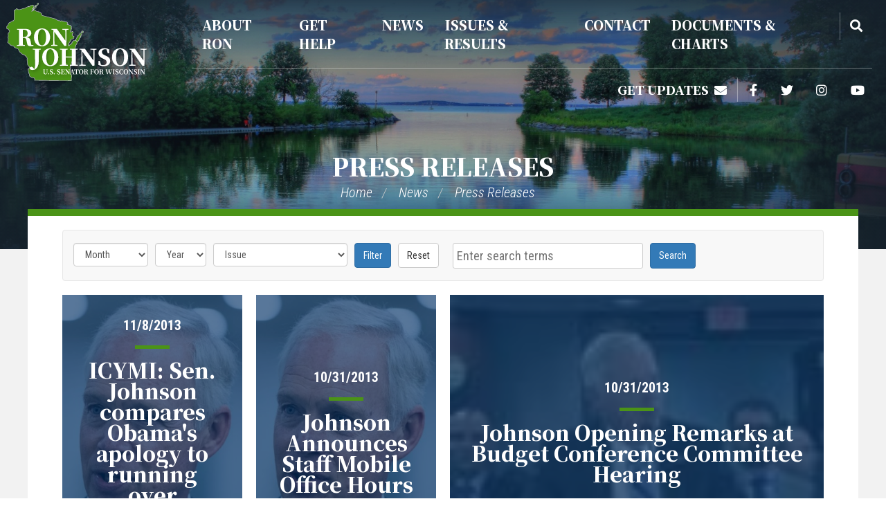

--- FILE ---
content_type: text/html; charset=UTF-8
request_url: https://www.ronjohnson.senate.gov/press-releases?page=180
body_size: 8432
content:
<!DOCTYPE html>
<html class="no-js" lang="en">

    <head>
        <meta http-equiv="X-UA-Compatible" content="IE=edge" />
        <link rel="shortcut icon" href="https://www.ronjohnson.senate.gov/themes/johnsonr/assets/img/favicon.png" type="image/x-icon"/>
        <title>Press Releases - Ron Johnson Senator from Wisconsin</title>
<meta name="viewport" content="width=device-width, initial-scale=1">
<meta name="node-type" content="page">
<meta name="datewritten" content="2021-03-04T16:04:43">
<script>
    (function(i,s,o,g,r,a,m){i['GoogleAnalyticsObject']=r;i[r]=i[r]||function(){
    (i[r].q=i[r].q||[]).push(arguments)},i[r].l=1*new Date();a=s.createElement(o),
    m=s.getElementsByTagName(o)[0];a.async=1;a.src=g;m.parentNode.insertBefore(a,m)
    })(window,document,'script','https://www.google-analytics.com/analytics.js','ga');

    ga('create', 'UA-46961672-1', 'auto');
    ga('send', 'pageview');
</script>
<meta property="og:type" content="website">
<meta property="og:image" content="https://www.ronjohnson.senate.gov/public/themes/base/assets/img/social/default.jpg">
<meta property="og:title" content="Press Releases">
<meta property="og:site_name" content="Ron Johnson Senator from Wisconsin">
<meta name="twitter:card" content="summary">
<meta name="twitter:title" content="Press Releases">
<meta name="twitter:image" content="https://www.ronjohnson.senate.gov/public/themes/base/assets/img/social/default.jpg">

        <link media="all" type="text/css" rel="stylesheet" integrity="sha384-DyZ88mC6Up2uqS4h/KRgHuoeGwBcD4Ng9SiP4dIRy0EXTlnuz47vAwmeGwVChigm" crossorigin="anonymous" href="https://use.fontawesome.com/releases/v5.15.4/css/all.css"><link media="all" type="text/css" rel="stylesheet" href="https://fonts.googleapis.com/css2?family=Noto+Serif+JP:wght@400;900&amp;display=swap&amp;family=Roboto+Condensed:ital,wght@0,300;0,400;0,700;1,300&amp;display=swap&amp;family=Oswald:wght@400;700&amp;display=swap"><link media="all" type="text/css" rel="stylesheet" integrity="sha384-BVYiiSIFeK1dGmJRAkycuHAHRg32OmUcww7on3RYdg4Va+PmSTsz/K68vbdEjh4u" crossorigin="anonymous" href="https://maxcdn.bootstrapcdn.com/bootstrap/3.3.7/css/bootstrap.min.css"><link media="all" type="text/css" rel="stylesheet" href="https://www.ronjohnson.senate.gov/themes/johnsonr/assets/lib/social-share-kit/css/social-share-kit.css"><link media="all" type="text/css" rel="stylesheet" href="https://www.ronjohnson.senate.gov/themes/johnsonr/assets/compiled/theme.css?id=7c75af907e43b11908ff">
        <script src="https://assets.adobedtm.com/566dc2d26e4f/f8d2f26c1eac/launch-3a705652822d.min.js" async></script>
    </head>

            <body class="seed-04 section-news page-press-releases">
            <a class="anchor" name="top"></a>
                        <div id="site">
                

<div id="wrapper" class="copy-default">
    <header id="site-header" class="hidden-print">
                <div id="subpage-header">
    <a href="#site-body" class="skip-to">Skip to content</a>
    <div id="wisconsin-subpage">
        <a href=https://www.ronjohnson.senate.gov class="brand"><span
                class="sr-only">Home Page</span></a>
    </div>
</div>
<nav id="header-nav" class="navbar">
    <div id="navbar-full">
        <a id="get-help" href="/subscribe">Get Updates &nbsp;<i class="fas fa-envelope" title="Get Updates"></i></a>
        <div class="social-links">
        <div class="social-link facebook"><a href="http://www.facebook.com/pages/Senator-Ron-Johnson/186181661410703" target="_blank"><i class="fab fa-facebook-f" title="Facebook"><span class="sr-only">Facebook</span></i></a></div>    <div class="social-link twitter"><a href="http://twitter.com/SenRonJohnson" target="_blank"><i class="fab fa-twitter" title="Twitter"><span class="sr-only">Twitter</span></i></a></div>    <div class="social-link instagram"><a href="https://www.instagram.com/senronjohnson/" target="_blank"><i class="fab fa-instagram" title="Instagram"><span class="sr-only">Instagram</span></i></a></div>    <div class="social-link youtube"><a href="http://www.youtube.com/user/SenatorRonJohnson" target="_blank"><i class="fab fa-youtube" title="YouTube"><span class="sr-only">YouTube</span></i></a></div></div>
    </div>
    <div id="navbar-mobile">
        <label for="header-nav-checkbox" class="sr-only">Open Navigation</label>
        <input id="header-nav-checkbox" type="checkbox" class="hidden"
            name="header-nav-checkbox" />
        <button id="nav-toggle" class="menu-toggle collapsed"
            data-toggle="collapse" data-target="#navbar" aria-expanded="false"
            aria-controls="navbar">
            <i tabindex="0" name="header-nav-burger"
                class="fas fa-bars bars"></i>
            <i class="fas fa-times big-x hidden" tabindex="0"
                name="close-menu"></i>
            <span class="sr-only">Open Navigation</span>
        </button>
    </div>
    <div class="header-nav collapse" id="navbar">
    <div class="menu-panel menu-panel-level-0">
                <div
            class="menu-item odd first menu-page-about  dropdown">
             <div class="menu-toggle">                 <a href="https://www.ronjohnson.senate.gov/about" >About Ron</a>
                                <button class="collapsed arrow-down" data-toggle="collapse"
                    data-target="#menu-0-0"><i
                        class="fas" title="Toggle Submenu"><span
                            class="sr-only">Toggle Submenu</span></i></button>
                                 </div>                                     <div id="menu-0-0" class="collapse"
                aria-expanded="false">
                <div class="menu-panel dd-menu menu-panel-level-1">
                                        <div
                        class="menu-item submenu-item menu-page-biography">
                        <a href="https://www.ronjohnson.senate.gov/biography" >Biography</a></div>
                                        <div
                        class="menu-item submenu-item menu-page-committee-assignments">
                        <a href="https://www.ronjohnson.senate.gov/committee-assignments" >Committee Assignments</a></div>
                                        <div
                        class="menu-item submenu-item menu-page-wisconsin">
                        <a href="https://www.ronjohnson.senate.gov/wisconsin" >Wisconsin</a></div>
                                    </div>
            </div>
                    </div>
                <div
            class="menu-item even menu-page-services  dropdown">
             <div class="menu-toggle">                 <a href="https://www.ronjohnson.senate.gov/services" >Get Help</a>
                                <button class="collapsed arrow-down" data-toggle="collapse"
                    data-target="#menu-1-1"><i
                        class="fas" title="Toggle Submenu"><span
                            class="sr-only">Toggle Submenu</span></i></button>
                                 </div>                                     <div id="menu-1-1" class="collapse"
                aria-expanded="false">
                <div class="menu-panel dd-menu menu-panel-level-2">
                                        <div
                        class="menu-item submenu-item menu-page-agency-assistance">
                        <a href="https://www.ronjohnson.senate.gov/agency-assistance" >Agency Assistance</a></div>
                                        <div
                        class="menu-item submenu-item menu-page-flag-requests">
                        <a href="https://www.ronjohnson.senate.gov/flag-requests" >Flag Requests</a></div>
                                        <div
                        class="menu-item submenu-item menu-page-visiting-d-c">
                        <a href="https://www.ronjohnson.senate.gov/visiting-d-c" >Visiting D.C.</a></div>
                                        <div
                        class="menu-item submenu-item menu-page-internships">
                        <a href="https://www.ronjohnson.senate.gov/internships" >Internships</a></div>
                                        <div
                        class="menu-item submenu-item menu-page-nominations-to-military-academies">
                        <a href="https://www.ronjohnson.senate.gov/nominations-to-military-academies" >Academy Nominations</a></div>
                                        <div
                        class="menu-item submenu-item menu-page-veteran-services">
                        <a href="https://www.ronjohnson.senate.gov/veteran-services" >Veteran Services</a></div>
                                        <div
                        class="menu-item submenu-item menu-page-special-recognitions">
                        <a href="https://www.ronjohnson.senate.gov/special-recognitions" >Special Recognitions</a></div>
                                        <div
                        class="menu-item submenu-item menu-page-student-service">
                        <a href="https://www.ronjohnson.senate.gov/student-service" >Student Services</a></div>
                                        <div
                        class="menu-item submenu-item menu-page-senate-page-program">
                        <a href="https://www.ronjohnson.senate.gov/senate-page-program" >Senate Page Program</a></div>
                                    </div>
            </div>
                    </div>
                <div
            class="menu-item odd menu-page-news  dropdown">
             <div class="menu-toggle">                 <a href="https://www.ronjohnson.senate.gov/news" >News</a>
                                <button class="collapsed arrow-down" data-toggle="collapse"
                    data-target="#menu-2-2"><i
                        class="fas" title="Toggle Submenu"><span
                            class="sr-only">Toggle Submenu</span></i></button>
                                 </div>                                     <div id="menu-2-2" class="collapse"
                aria-expanded="false">
                <div class="menu-panel dd-menu menu-panel-level-3">
                                        <div
                        class="menu-item submenu-item menu-page-press-releases">
                        <a href="https://www.ronjohnson.senate.gov/press-releases" >Press Releases</a></div>
                                        <div
                        class="menu-item submenu-item menu-page-op-eds-and-blogs">
                        <a href="https://www.ronjohnson.senate.gov/op-eds-and-blogs" >Op-Eds and Blogs</a></div>
                                        <div
                        class="menu-item submenu-item menu-page-newsletter">
                        <a href="https://www.ronjohnson.senate.gov/newsletter" >Newsletter</a></div>
                                        <div
                        class="menu-item submenu-item menu-page-social-media">
                        <a href="https://www.ronjohnson.senate.gov/social-media" >Social Media</a></div>
                                        <div
                        class="menu-item submenu-item menu-page-vaccine-side-effects-and-mandates">
                        <a href="https://www.ronjohnson.senate.gov/vaccine-side-effects-and-mandates" >Vaccines, Mandates &amp; COVID-19</a></div>
                                    </div>
            </div>
                    </div>
                <div
            class="menu-item even menu-page-issues  dropdown">
             <div class="menu-toggle">                 <a href="https://www.ronjohnson.senate.gov/issues" >Issues &amp; Results</a>
                                <button class="collapsed arrow-down" data-toggle="collapse"
                    data-target="#menu-3-3"><i
                        class="fas" title="Toggle Submenu"><span
                            class="sr-only">Toggle Submenu</span></i></button>
                                 </div>                                     <div id="menu-3-3" class="collapse"
                aria-expanded="false">
                <div class="menu-panel dd-menu menu-panel-level-4">
                                        <div
                        class="menu-item submenu-item menu-page-border-security">
                        <a href="https://www.ronjohnson.senate.gov/border-security" >Border Security</a></div>
                                        <div
                        class="menu-item submenu-item menu-page-covid">
                        <a href="https://www.ronjohnson.senate.gov/covid" >COVID-19</a></div>
                                        <div
                        class="menu-item submenu-item menu-page-right-to-try">
                        <a href="https://www.ronjohnson.senate.gov/right-to-try" >Right to Try</a></div>
                                        <div
                        class="menu-item submenu-item menu-page-accomplishments-report">
                        <a href="https://www.ronjohnson.senate.gov/accomplishments-report" >Johnson&#039;s HSGAC Results</a></div>
                                        <div
                        class="menu-item submenu-item menu-page-joseph-project">
                        <a href="https://www.ronjohnson.senate.gov/joseph-project" >Joseph Project</a></div>
                                        <div
                        class="menu-item submenu-item menu-page-issues1">
                        <a href="https://www.ronjohnson.senate.gov/issues1" >Issues</a></div>
                                    </div>
            </div>
                    </div>
                <div
            class="menu-item odd menu-page-contact  dropdown">
             <div class="menu-toggle">                 <a href="https://www.ronjohnson.senate.gov/contact" >Contact</a>
                                <button class="collapsed arrow-down" data-toggle="collapse"
                    data-target="#menu-4-4"><i
                        class="fas" title="Toggle Submenu"><span
                            class="sr-only">Toggle Submenu</span></i></button>
                                 </div>                                     <div id="menu-4-4" class="collapse"
                aria-expanded="false">
                <div class="menu-panel dd-menu menu-panel-level-5">
                                        <div
                        class="menu-item submenu-item menu-page-subscribe">
                        <a href="https://www.ronjohnson.senate.gov/subscribe" >Newsletter Signup</a></div>
                                        <div
                        class="menu-item submenu-item menu-page-email-the-senator">
                        <a href="https://www.ronjohnson.senate.gov/email-the-senator" >Email Ron</a></div>
                                        <div
                        class="menu-item submenu-item menu-page-office_locations">
                        <a href="https://www.ronjohnson.senate.gov/office_locations" >Office Locations</a></div>
                                        <div
                        class="menu-item submenu-item menu-page-meeting-request">
                        <a href="https://www.ronjohnson.senate.gov/meeting-request" >Scheduling Requests</a></div>
                                        <div
                        class="menu-item submenu-item menu-page-mobile-office">
                        <a href="https://www.ronjohnson.senate.gov/mobile-office" >Mobile Office</a></div>
                                        <div
                        class="menu-item submenu-item menu-page-telephone-town-hall-signup">
                        <a href="https://www.ronjohnson.senate.gov/telephone-town-hall-signup" >Telephone Town Hall Signup</a></div>
                                        <div
                        class="menu-item submenu-item menu-page-whistleblower-email">
                        <a href="https://www.ronjohnson.senate.gov/whistleblower-email" >Whistleblowers</a></div>
                                    </div>
            </div>
                    </div>
                <div
            class="menu-item even last menu-page-documents ">
                            <a href="https://www.ronjohnson.senate.gov/documents" >Documents &amp; Charts</a>
                                                    </div>
                <div id="nav-search">
            <button id="search-btn" class="collapsed" data-target="#header-sitesearch" data-toggle="collapse">
                <div class="search-btn-box">
                    <i class="fas fa-search"></i>
                    <span class="sr-only">
                        Search</span>
                </div>
            </button>
            <div id="header-sitesearch" class="collapse">
                <form id="search-form" action="https://www.ronjohnson.senate.gov/search">
                    <div id="btn-inside">
                        <label class="sr-only"
                            for="megamenu-search-input">layout.input-label</label>
                        <input type="search" name="q" id="megamenu-search-input"
                            placeholder=Search />
                        <button id="search-submit" type="submit">
                            <i class="fas fa-search"></i><span class="sr-only">
                                Search</span>
                        </button>
                    </div>
                </form>
            </div>
        </div>
    </div>
    <div id="smallmenu-sitesearch">
        <div id="smallmenu-sitesearch-content">
            <form action="https://www.ronjohnson.senate.gov/search">
                <div id="btn-inside">
                    <label for="smallmenu-search-input"
                        class="sr-only">layout.input-label</label>
                    <input type="search" name="q"
                        id="smallmenu-search-input"
                        placeholder="Search" id="search-input" />
                    <button id="smallmenu-search-submit" type="submit"><i
                            class="fas fa-search"></i><span
                            class="sr-only">
                            Search</span>
                    </button>
                </div>
            </form>
        </div>
        <div class="social-links">
        <div class="social-link facebook"><a href="http://www.facebook.com/pages/Senator-Ron-Johnson/186181661410703" target="_blank"><i class="fab fa-facebook-f" title="Facebook"><span class="sr-only">Facebook</span></i></a></div>    <div class="social-link twitter"><a href="http://twitter.com/SenRonJohnson" target="_blank"><i class="fab fa-twitter" title="Twitter"><span class="sr-only">Twitter</span></i></a></div>    <div class="social-link instagram"><a href="https://www.instagram.com/senronjohnson/" target="_blank"><i class="fab fa-instagram" title="Instagram"><span class="sr-only">Instagram</span></i></a></div>    <div class="social-link youtube"><a href="http://www.youtube.com/user/SenatorRonJohnson" target="_blank"><i class="fab fa-youtube" title="YouTube"><span class="sr-only">YouTube</span></i></a></div></div>
    </div>
    <div class="social-links">
        <div class="social-link facebook"><a href="http://www.facebook.com/pages/Senator-Ron-Johnson/186181661410703" target="_blank"><i class="fab fa-facebook-f" title="Facebook"><span class="sr-only">Facebook</span></i></a></div>    <div class="social-link twitter"><a href="http://twitter.com/SenRonJohnson" target="_blank"><i class="fab fa-twitter" title="Twitter"><span class="sr-only">Twitter</span></i></a></div>    <div class="social-link instagram"><a href="https://www.instagram.com/senronjohnson/" target="_blank"><i class="fab fa-instagram" title="Instagram"><span class="sr-only">Instagram</span></i></a></div>    <div class="social-link youtube"><a href="http://www.youtube.com/user/SenatorRonJohnson" target="_blank"><i class="fab fa-youtube" title="YouTube"><span class="sr-only">YouTube</span></i></a></div></div>
</div>

</nav>
<!-- END MENU -->

            </header>
    <main id="site-body" role="main">
        <div class="lay-body no-sidebar">
                <div id="page-header">
                            <h1 id="page-title"><a href="https://www.ronjohnson.senate.gov/press-releases">Press Releases</a></h1>
                                        <ul class="breadcrumb hidden-print">
                                                                        <li class="breadcrumb-item">
                                <a href="https://www.ronjohnson.senate.gov/home">Home</a>
                            </li>
                                                    <li class="breadcrumb-item">
                                <a href="https://www.ronjohnson.senate.gov/news">News</a>
                            </li>
                                                    <li class="breadcrumb-item active">
                                <a href="https://www.ronjohnson.senate.gov/press-releases">Press Releases</a>
                            </li>
                                                            </ul>
                    </div>
    
    <div id="page-body">
        <a class="anchor" name="content"></a>
        <div id="page-body-inner" class="container-fluid">
            <div class="row">
                <!-- content -->
                <section id="content" class="col-md-12">
                    <div id="content-inner">
                        <div id="content-body">
                            <div class="pagegroup pagegroup-type-posttypes pagegroup-layout-mosaic ">
        <div class="pagegroup-content">
        



<div class="navbar navbar-default filterbar">
    <div class="navbar-inner">
        <form class="navbar-form form-inline" method="get">

            <select name="month" class="form-control">
        <option value="">Month</option>
                    <option value="1">January</option>
                    <option value="2">February</option>
                    <option value="3">March</option>
                    <option value="4">April</option>
                    <option value="5">May</option>
                    <option value="6">June</option>
                    <option value="7">July</option>
                    <option value="8">August</option>
                    <option value="9">September</option>
                    <option value="10">October</option>
                    <option value="11">November</option>
                    <option value="12">December</option>
            </select>
    <select name="year" class="form-control">
        <option value="">Year</option>
                    <option value="2011">2011</option>
                    <option value="2012">2012</option>
                    <option value="2013">2013</option>
                    <option value="2014">2014</option>
                    <option value="2015">2015</option>
                    <option value="2016">2016</option>
                    <option value="2017">2017</option>
                    <option value="2018">2018</option>
                    <option value="2019">2019</option>
                    <option value="2020">2020</option>
                    <option value="2021">2021</option>
                    <option value="2022">2022</option>
                    <option value="2023">2023</option>
                    <option value="2024">2024</option>
                    <option value="2025">2025</option>
                    <option value="2026">2026</option>
            </select>
            <select name="label_id" class="form-control">
        <option value="">Issue</option>
                        <option value="DB62D1FD-A71E-45DF-B943-2FB580004F14">Agriculture</option>
                        <option value="3DFC35FE-F7BD-4243-9D14-44DD0C31249D">Border</option>
                        <option value="68171A36-2EB7-4017-81A2-6C96A5BD73C3">Budget, Debt and Deficit</option>
                        <option value="23EAE756-9641-472C-B83A-1636A122BB45">COVID </option>
                        <option value="D5C5BEB4-E921-42F4-9479-798ED124CF93">Defense and Military</option>
                        <option value="892A044F-66F4-45D8-AF75-4F10BAD6DA9C">Education</option>
                        <option value="D75B5778-1A44-450F-839D-8540B26137D8">Election Interference </option>
                        <option value="B3A2DAD5-C72E-49CE-8F1C-F1863551F89C">Energy</option>
                        <option value="F2A5CCEB-A8DF-400B-9AFB-2CD6C8950F63">Environment</option>
                        <option value="3688A70E-43AB-4EAF-868F-5AF9D7E1F8F5">Foreign Policy</option>
                        <option value="3A9D7A7F-F049-4925-96E6-3B9700199F0B">Health Care</option>
                        <option value="D45B7EBD-CECA-428C-8C18-DC9DEC3B3F9D">Immigration</option>
                        <option value="EEF825FC-6ADD-43E2-8068-B20885522614">Jan 6 2021 Oversight</option>
                        <option value="C57C62A4-C867-43C7-B206-95CF0CE34888">Jobs and the Economy</option>
                        <option value="CBF3A15F-24FB-40E7-BA46-3CFAA8CDBCEE">Miscellaneous</option>
                        <option value="C5229EBB-E116-46FA-9613-B840F2C81F16">National Security</option>
                        <option value="5B9CED39-87C7-4626-B9AF-AF05BF983EC7">Nominations</option>
                        <option value="8A58789F-92B3-4289-A37A-3CC6F8EA060A">Regulations and Oversight</option>
                        <option value="74782D60-091F-4AE9-81F3-35C485155CA4">Social Media Censorship</option>
                        <option value="B2142278-9120-4155-BD4D-F81564F6E2B7">Taxes</option>
                        <option value="CE41F0FA-0FC4-4187-B086-F0FDDF65ED02">Technology</option>
                        <option value="178A6632-B48F-41D5-8FBF-31479DECE94C">Trade</option>
                        <option value="D0FCAF7B-7006-46AC-A44D-2DB9A15BC1E7">Transportation</option>
                        <option value="C3DB537D-206E-4344-901D-A4A6F1080F07">Veterans</option>
                        <option value="4AB996DF-626E-4558-A6E8-8C5053675DCC">Wisconsin Events</option>
                    </select>
    
        <input type="submit" class="btn btn-primary" value="Filter" />
        <input type="button" class="btn btn-default" value="Reset" onclick="location.href='https://www.ronjohnson.senate.gov/press-releases'; return false;" />
        </form>
                    <form class="post-browser-search-form" action="https://www.ronjohnson.senate.gov/search" method="GET">
                <input type="search" name="q" class="post-browser-search-input" placeholder="Enter search terms" />
                <input type="submit" class="btn btn-primary post-browser-search-submit" value="Search" />
            </form>
            </div>
</div>

<div class="posttype-list">
    <div class="elements list-style-mosaic">
                    <div class="element odd first">
                <a href="https://www.ronjohnson.senate.gov/2013/11/sen-johnson-compares-obama-s-apology-to-running-over-someone-s-dog">
                                                                                                        <div class="element-image"><span style="background-image:url(https://www.ronjohnson.senate.gov/themes/johnsonr/assets/img/default-press-image.jpg);"><img src="https://www.ronjohnson.senate.gov/themes/johnsonr/assets/img/default-press-image.jpg" /></span></div>
                                    <div class="element-inner">
                        <div class="element-body">
                            <div class="element-header">
                                <span class="element-type">Press Releases</span> <span class="element-datetime">11/8/2013</span>
                            </div>
                            <div class="element-title">ICYMI: Sen. Johnson compares Obama&#039;s apology to running over someone&#039;s dog</div>
                            
                                                    </div>
                    </div>
                </a>
            </div>
                    <div class="element even">
                <a href="https://www.ronjohnson.senate.gov/2013/10/johnson-announces-staff-mobile-office-hours">
                                                                                                        <div class="element-image"><span style="background-image:url(https://www.ronjohnson.senate.gov/themes/johnsonr/assets/img/default-press-image.jpg);"><img src="https://www.ronjohnson.senate.gov/themes/johnsonr/assets/img/default-press-image.jpg" /></span></div>
                                    <div class="element-inner">
                        <div class="element-body">
                            <div class="element-header">
                                <span class="element-type">Press Releases</span> <span class="element-datetime">10/31/2013</span>
                            </div>
                            <div class="element-title">Johnson Announces Staff Mobile Office Hours</div>
                            
                                                    </div>
                    </div>
                </a>
            </div>
                    <div class="element odd">
                <a href="https://www.ronjohnson.senate.gov/2013/10/senator-ron-johnson-offers-opening-remarks-at-the-inaugural-budget-conference-committee-hearing">
                                                                                                        <div class="element-image"><span style="background-image:url(https://www.ronjohnson.senate.gov/services/images/CE60FE18-B35C-4450-B27A-F7D459A8B4CD/Thumbnail);"><img src="https://www.ronjohnson.senate.gov/services/images/CE60FE18-B35C-4450-B27A-F7D459A8B4CD/Thumbnail" /></span></div>
                                    <div class="element-inner">
                        <div class="element-body">
                            <div class="element-header">
                                <span class="element-type">Press Releases</span> <span class="element-datetime">10/31/2013</span>
                            </div>
                            <div class="element-title">Johnson Opening Remarks at Budget Conference Committee Hearing</div>
                            
                                                    </div>
                    </div>
                </a>
            </div>
                    <div class="element even">
                <a href="https://www.ronjohnson.senate.gov/2013/10/media-advisory-johnson-desantis-press-conference-on-if-you-like-your-health-care-plan-you-can-keep-it-act">
                                                                                                        <div class="element-image"><span style="background-image:url(https://www.ronjohnson.senate.gov/themes/johnsonr/assets/img/default-press-image.jpg);"><img src="https://www.ronjohnson.senate.gov/themes/johnsonr/assets/img/default-press-image.jpg" /></span></div>
                                    <div class="element-inner">
                        <div class="element-body">
                            <div class="element-header">
                                <span class="element-type">Press Releases</span> <span class="element-datetime">10/30/2013</span>
                            </div>
                            <div class="element-title">MEDIA ADVISORY: Johnson, DeSantis Press Conference on If You Like Your Health Care Plan You Can Keep It Act</div>
                            
                                                    </div>
                    </div>
                </a>
            </div>
                    <div class="element odd">
                <a href="https://www.ronjohnson.senate.gov/2013/10/johnson-introduces-bill-to-allow-americans-to-keep-their-health-care">
                                                                                                        <div class="element-image"><span style="background-image:url(https://www.ronjohnson.senate.gov/services/images/7DC6E346-2AAE-4FFA-981D-266868952642/Thumbnail);"><img src="https://www.ronjohnson.senate.gov/services/images/7DC6E346-2AAE-4FFA-981D-266868952642/Thumbnail" /></span></div>
                                    <div class="element-inner">
                        <div class="element-body">
                            <div class="element-header">
                                <span class="element-type">Press Releases</span> <span class="element-datetime">10/30/2013</span>
                            </div>
                            <div class="element-title">Johnson Introduces Bill to Allow Americans to Keep Their Health Care</div>
                            
                                                    </div>
                    </div>
                </a>
            </div>
                    <div class="element even">
                <a href="https://www.ronjohnson.senate.gov/2013/10/senator-johnson-announces-staff-mobile-office-hours">
                                                                                                        <div class="element-image"><span style="background-image:url(https://www.ronjohnson.senate.gov/themes/johnsonr/assets/img/default-press-image.jpg);"><img src="https://www.ronjohnson.senate.gov/themes/johnsonr/assets/img/default-press-image.jpg" /></span></div>
                                    <div class="element-inner">
                        <div class="element-body">
                            <div class="element-header">
                                <span class="element-type">Press Releases</span> <span class="element-datetime">10/28/2013</span>
                            </div>
                            <div class="element-title">Senator Johnson Announces Staff Mobile Office Hours</div>
                            
                                                    </div>
                    </div>
                </a>
            </div>
                    <div class="element odd">
                <a href="https://www.ronjohnson.senate.gov/2013/10/johnson-to-introduce-act-to-allow-american-s-to-keep-their-healthcare">
                                                                                                        <div class="element-image"><span style="background-image:url(https://www.ronjohnson.senate.gov/themes/johnsonr/assets/img/default-press-image.jpg);"><img src="https://www.ronjohnson.senate.gov/themes/johnsonr/assets/img/default-press-image.jpg" /></span></div>
                                    <div class="element-inner">
                        <div class="element-body">
                            <div class="element-header">
                                <span class="element-type">Press Releases</span> <span class="element-datetime">10/25/2013</span>
                            </div>
                            <div class="element-title">Johnson to Introduce Act to Allow Americans to Keep Their Health Care</div>
                            
                                                    </div>
                    </div>
                </a>
            </div>
                    <div class="element even">
                <a href="https://www.ronjohnson.senate.gov/2013/10/senator-johnson-announces-staff-mobile-office-hours">
                                                                                                        <div class="element-image"><span style="background-image:url(https://www.ronjohnson.senate.gov/themes/johnsonr/assets/img/default-press-image.jpg);"><img src="https://www.ronjohnson.senate.gov/themes/johnsonr/assets/img/default-press-image.jpg" /></span></div>
                                    <div class="element-inner">
                        <div class="element-body">
                            <div class="element-header">
                                <span class="element-type">Press Releases</span> <span class="element-datetime">10/22/2013</span>
                            </div>
                            <div class="element-title">Senator Johnson Announces Staff Mobile Office Hours</div>
                            
                                                    </div>
                    </div>
                </a>
            </div>
                    <div class="element odd">
                <a href="https://www.ronjohnson.senate.gov/2013/10/senator-johnson-comments-on-pay-during-shutdown">
                                                                                                        <div class="element-image"><span style="background-image:url(https://www.ronjohnson.senate.gov/themes/johnsonr/assets/img/default-press-image.jpg);"><img src="https://www.ronjohnson.senate.gov/themes/johnsonr/assets/img/default-press-image.jpg" /></span></div>
                                    <div class="element-inner">
                        <div class="element-body">
                            <div class="element-header">
                                <span class="element-type">Press Releases</span> <span class="element-datetime">10/18/2013</span>
                            </div>
                            <div class="element-title">Senator Johnson&#039;s Office Comments on Pay During Shutdown</div>
                            
                                                    </div>
                    </div>
                </a>
            </div>
                    <div class="element even last">
                <a href="https://www.ronjohnson.senate.gov/2013/10/senator-johnson-comments-on-appointment-to">
                                                                                                        <div class="element-image"><span style="background-image:url(https://www.ronjohnson.senate.gov/themes/johnsonr/assets/img/default-press-image.jpg);"><img src="https://www.ronjohnson.senate.gov/themes/johnsonr/assets/img/default-press-image.jpg" /></span></div>
                                    <div class="element-inner">
                        <div class="element-body">
                            <div class="element-header">
                                <span class="element-type">Press Releases</span> <span class="element-datetime">10/17/2013</span>
                            </div>
                            <div class="element-title">Senator Johnson Comments on Appointment to Budget Conference</div>
                            
                                                    </div>
                    </div>
                </a>
            </div>
            </div>
</div>


<div class="elements-footer">
    <ul class="pagination" role="navigation">
        
                    <li class="page-item">
                <a class="page-link" href="https://www.ronjohnson.senate.gov/press-releases?page=179" rel="prev" aria-label="« Previous">&lsaquo;</a>
            </li>
        
        
                    
            
            
                                                                        <li class="page-item"><a class="page-link" href="https://www.ronjohnson.senate.gov/press-releases?page=1">1</a></li>
                                                                                <li class="page-item"><a class="page-link" href="https://www.ronjohnson.senate.gov/press-releases?page=2">2</a></li>
                                                                    
                            <li class="page-item disabled" aria-disabled="true"><span class="page-link">...</span></li>
            
            
                                
            
            
                                                                        <li class="page-item"><a class="page-link" href="https://www.ronjohnson.senate.gov/press-releases?page=177">177</a></li>
                                                                                <li class="page-item"><a class="page-link" href="https://www.ronjohnson.senate.gov/press-releases?page=178">178</a></li>
                                                                                <li class="page-item"><a class="page-link" href="https://www.ronjohnson.senate.gov/press-releases?page=179">179</a></li>
                                                                                <li class="page-item active" aria-current="page"><span class="page-link">180</span></li>
                                                                                <li class="page-item"><a class="page-link" href="https://www.ronjohnson.senate.gov/press-releases?page=181">181</a></li>
                                                                                <li class="page-item"><a class="page-link" href="https://www.ronjohnson.senate.gov/press-releases?page=182">182</a></li>
                                                                                <li class="page-item"><a class="page-link" href="https://www.ronjohnson.senate.gov/press-releases?page=183">183</a></li>
                                                                    
                            <li class="page-item disabled" aria-disabled="true"><span class="page-link">...</span></li>
            
            
                                
            
            
                                                                        <li class="page-item"><a class="page-link" href="https://www.ronjohnson.senate.gov/press-releases?page=210">210</a></li>
                                                                                <li class="page-item"><a class="page-link" href="https://www.ronjohnson.senate.gov/press-releases?page=211">211</a></li>
                                                        
        
                    <li class="page-item">
                <a class="page-link" href="https://www.ronjohnson.senate.gov/press-releases?page=181" rel="next" aria-label="Next »">&rsaquo;</a>
            </li>
            </ul>

</div>

    </div>
</div>
<div class="pagegroup pagegroup-type-textblocks pagegroup-layout-default ">
        <div class="pagegroup-content">
        
            <article class="element odd first">
                                    <div class="clearfix"></div>
        </article>
    
    </div>
</div>

                        </div>
                    </div>
                </section>
                
            </div>
        </div>
    </div>
    </div>
    </main>
    <footer id="site-footer" class="hidden-print">
        <a href="#top" class="skip-to">Back to top</a>

<div class="footer-menu">
    <h2>Quick Links</h2>
     <div class="header-nav collapse" id="navbar">
    <div class="menu-panel menu-panel-level-0">
                <div
            class="menu-item menu-outer odd first menu-page-about ">
             <div class="menu-toggle">                 <a href="https://www.ronjohnson.senate.gov/about" >About Ron</a>
                                <button class="collapsed arrow-down" data-toggle="collapse"
                    data-target="#menu-0-0"><i
                        class="fas" title="Toggle Submenu"><span
                            class="sr-only">Toggle Submenu</span></i></button>
                                 </div>                                     <div id="menu-0-0">
                <div class="menu-panel menu-panel-level-1">
                                        <div
                        class="menu-item submenu-item menu-page-biography">
                        <a href="https://www.ronjohnson.senate.gov/biography" >Biography</a></div>
                                        <div
                        class="menu-item submenu-item menu-page-committee-assignments">
                        <a href="https://www.ronjohnson.senate.gov/committee-assignments" >Committee Assignments</a></div>
                                        <div
                        class="menu-item submenu-item menu-page-wisconsin">
                        <a href="https://www.ronjohnson.senate.gov/wisconsin" >Wisconsin</a></div>
                                    </div>
            </div>
                    </div>
                <div
            class="menu-item menu-outer even menu-page-services ">
             <div class="menu-toggle">                 <a href="https://www.ronjohnson.senate.gov/services" >Get Help</a>
                                <button class="collapsed arrow-down" data-toggle="collapse"
                    data-target="#menu-1-1"><i
                        class="fas" title="Toggle Submenu"><span
                            class="sr-only">Toggle Submenu</span></i></button>
                                 </div>                                     <div id="menu-1-1">
                <div class="menu-panel menu-panel-level-2">
                                        <div
                        class="menu-item submenu-item menu-page-agency-assistance">
                        <a href="https://www.ronjohnson.senate.gov/agency-assistance" >Agency Assistance</a></div>
                                        <div
                        class="menu-item submenu-item menu-page-flag-requests">
                        <a href="https://www.ronjohnson.senate.gov/flag-requests" >Flag Requests</a></div>
                                        <div
                        class="menu-item submenu-item menu-page-visiting-d-c">
                        <a href="https://www.ronjohnson.senate.gov/visiting-d-c" >Visiting D.C.</a></div>
                                        <div
                        class="menu-item submenu-item menu-page-internships">
                        <a href="https://www.ronjohnson.senate.gov/internships" >Internships</a></div>
                                        <div
                        class="menu-item submenu-item menu-page-nominations-to-military-academies">
                        <a href="https://www.ronjohnson.senate.gov/nominations-to-military-academies" >Academy Nominations</a></div>
                                        <div
                        class="menu-item submenu-item menu-page-veteran-services">
                        <a href="https://www.ronjohnson.senate.gov/veteran-services" >Veteran Services</a></div>
                                        <div
                        class="menu-item submenu-item menu-page-special-recognitions">
                        <a href="https://www.ronjohnson.senate.gov/special-recognitions" >Special Recognitions</a></div>
                                        <div
                        class="menu-item submenu-item menu-page-student-service">
                        <a href="https://www.ronjohnson.senate.gov/student-service" >Student Services</a></div>
                                        <div
                        class="menu-item submenu-item menu-page-senate-page-program">
                        <a href="https://www.ronjohnson.senate.gov/senate-page-program" >Senate Page Program</a></div>
                                    </div>
            </div>
                    </div>
                <div
            class="menu-item menu-outer odd menu-page-news ">
             <div class="menu-toggle">                 <a href="https://www.ronjohnson.senate.gov/news" >News</a>
                                <button class="collapsed arrow-down" data-toggle="collapse"
                    data-target="#menu-2-2"><i
                        class="fas" title="Toggle Submenu"><span
                            class="sr-only">Toggle Submenu</span></i></button>
                                 </div>                                     <div id="menu-2-2">
                <div class="menu-panel menu-panel-level-3">
                                        <div
                        class="menu-item submenu-item menu-page-press-releases">
                        <a href="https://www.ronjohnson.senate.gov/press-releases" >Press Releases</a></div>
                                        <div
                        class="menu-item submenu-item menu-page-op-eds-and-blogs">
                        <a href="https://www.ronjohnson.senate.gov/op-eds-and-blogs" >Op-Eds and Blogs</a></div>
                                        <div
                        class="menu-item submenu-item menu-page-newsletter">
                        <a href="https://www.ronjohnson.senate.gov/newsletter" >Newsletter</a></div>
                                        <div
                        class="menu-item submenu-item menu-page-social-media">
                        <a href="https://www.ronjohnson.senate.gov/social-media" >Social Media</a></div>
                                        <div
                        class="menu-item submenu-item menu-page-vaccine-side-effects-and-mandates">
                        <a href="https://www.ronjohnson.senate.gov/vaccine-side-effects-and-mandates" >Vaccines, Mandates &amp; COVID-19</a></div>
                                    </div>
            </div>
                    </div>
                <div
            class="menu-item menu-outer even menu-page-issues ">
             <div class="menu-toggle">                 <a href="https://www.ronjohnson.senate.gov/issues" >Issues &amp; Results</a>
                                <button class="collapsed arrow-down" data-toggle="collapse"
                    data-target="#menu-3-3"><i
                        class="fas" title="Toggle Submenu"><span
                            class="sr-only">Toggle Submenu</span></i></button>
                                 </div>                                     <div id="menu-3-3">
                <div class="menu-panel menu-panel-level-4">
                                        <div
                        class="menu-item submenu-item menu-page-border-security">
                        <a href="https://www.ronjohnson.senate.gov/border-security" >Border Security</a></div>
                                        <div
                        class="menu-item submenu-item menu-page-covid">
                        <a href="https://www.ronjohnson.senate.gov/covid" >COVID-19</a></div>
                                        <div
                        class="menu-item submenu-item menu-page-right-to-try">
                        <a href="https://www.ronjohnson.senate.gov/right-to-try" >Right to Try</a></div>
                                        <div
                        class="menu-item submenu-item menu-page-accomplishments-report">
                        <a href="https://www.ronjohnson.senate.gov/accomplishments-report" >Johnson&#039;s HSGAC Results</a></div>
                                        <div
                        class="menu-item submenu-item menu-page-joseph-project">
                        <a href="https://www.ronjohnson.senate.gov/joseph-project" >Joseph Project</a></div>
                                        <div
                        class="menu-item submenu-item menu-page-issues1">
                        <a href="https://www.ronjohnson.senate.gov/issues1" >Issues</a></div>
                                    </div>
            </div>
                    </div>
                <div
            class="menu-item menu-outer odd menu-page-contact ">
             <div class="menu-toggle">                 <a href="https://www.ronjohnson.senate.gov/contact" >Contact</a>
                                <button class="collapsed arrow-down" data-toggle="collapse"
                    data-target="#menu-4-4"><i
                        class="fas" title="Toggle Submenu"><span
                            class="sr-only">Toggle Submenu</span></i></button>
                                 </div>                                     <div id="menu-4-4">
                <div class="menu-panel menu-panel-level-5">
                                        <div
                        class="menu-item submenu-item menu-page-subscribe">
                        <a href="https://www.ronjohnson.senate.gov/subscribe" >Newsletter Signup</a></div>
                                        <div
                        class="menu-item submenu-item menu-page-email-the-senator">
                        <a href="https://www.ronjohnson.senate.gov/email-the-senator" >Email Ron</a></div>
                                        <div
                        class="menu-item submenu-item menu-page-office_locations">
                        <a href="https://www.ronjohnson.senate.gov/office_locations" >Office Locations</a></div>
                                        <div
                        class="menu-item submenu-item menu-page-meeting-request">
                        <a href="https://www.ronjohnson.senate.gov/meeting-request" >Scheduling Requests</a></div>
                                        <div
                        class="menu-item submenu-item menu-page-mobile-office">
                        <a href="https://www.ronjohnson.senate.gov/mobile-office" >Mobile Office</a></div>
                                        <div
                        class="menu-item submenu-item menu-page-telephone-town-hall-signup">
                        <a href="https://www.ronjohnson.senate.gov/telephone-town-hall-signup" >Telephone Town Hall Signup</a></div>
                                        <div
                        class="menu-item submenu-item menu-page-whistleblower-email">
                        <a href="https://www.ronjohnson.senate.gov/whistleblower-email" >Whistleblowers</a></div>
                                    </div>
            </div>
                    </div>
                <div
            class="menu-item menu-outer even last menu-page-documents ">
                            <a href="https://www.ronjohnson.senate.gov/documents" >Documents &amp; Charts</a>
                                                    </div>
            </div>
</div>

</div>

<div id="footer-inner">
    <div class="footer-links">
        <a href=https://www.ronjohnson.senate.gov/privacy-policy target="_blank"><i
                class="fas fa-file-alt doc-icon footer-icon"></i>
            <span class="footer-icon">Privacy Policy</span></a>
    </div>
    <div class="footer-socials social-links">
        <a href="https://www.facebook.com/senronjohnson/" target="_blank">
            <i class="fab fa-facebook-f social-icon footer-icon"
                title="Facebook">
                <span class="sr-only">Facebook</span>
            </i>
        </a>
        <a href="https://twitter.com/SenRonJohnson?ref_src=twsrc%5Egoogle%7Ctwcamp%5Eserp%7Ctwgr%5Eauthor" target="_blank">
            <i class="fab fa-twitter social-icon footer-icon" title="Twitter">
                <span class="sr-only">Twitter</span>
            </i>
        </a>
        <a href="https://www.youtube.com/channel/UCG9XyTVtOAs7VX_q_QVHoaw" target="_blank">
            <i class="fab fa-youtube social-icon footer-icon" title="YouTube">
                <span class="sr-only">YouTube</span>
            </i>
        </a>
        <a href="https://www.instagram.com/senronjohnson/?hl=en" class="last" target="_blank">
            <i class="fab fa-instagram social-icon footer-icon last"
                title="Instagram">
                <span class="sr-only">Instagram</span>
            </i>
        </a>
    </div>
</div>

    </footer>
</div>

            </div>

            <script src="https://cdnjs.cloudflare.com/ajax/libs/modernizr/2.8.3/modernizr.min.js"></script><script src="https://cdnjs.cloudflare.com/ajax/libs/jquery/1.12.4/jquery.min.js"></script><script integrity="sha384-Tc5IQib027qvyjSMfHjOMaLkfuWVxZxUPnCJA7l2mCWNIpG9mGCD8wGNIcPD7Txa" crossorigin="anonymous" src="https://maxcdn.bootstrapcdn.com/bootstrap/3.3.7/js/bootstrap.min.js"></script><script src="https://www.ronjohnson.senate.gov/themes/johnsonr/assets/compiled/theme.js?id=2fb69b08faf8ef4b1c60"></script>
            
            <!-- START OF SmartSource Data Collector TAG -->
<script src="/wt_sdc/ronjohnson_webtrends.load.js" type="text/javascript"></script>

<noscript>
<div><img alt="DCSIMG" id="DCSIMG" width="1" height="1" src="//statse.webtrendslive.com/dcs22226qjj7mr0zfbejz5ebb_4y3f/njs.gif?dcsuri=/nojavascript&amp;WT.js=No&amp;WT.tv=10.4.0&amp;dcssip=www.ronjohnson.senate.gov"/></div>
</noscript>
<!-- END OF SmartSource Data Collector TAG -->
        </body>

</html>


--- FILE ---
content_type: application/javascript
request_url: https://www.ronjohnson.senate.gov/themes/johnsonr/assets/compiled/theme.js?id=2fb69b08faf8ef4b1c60
body_size: 11623
content:
!function(e){e.fn.menuAim=function(t){return this.each(function(){(function(t){var n=e(this),o=null,i=[],r=null,a=null,s=e.extend({rowSelector:"> li",submenuSelector:"*",submenuDirection:"right",tolerance:75,enter:e.noop,exit:e.noop,activate:e.noop,deactivate:e.noop,exitMenu:e.noop},t),c=function(e){e!=o&&(o&&s.deactivate(o),s.activate(e),o=e)},l=function(e){var t=u();t?a=setTimeout(function(){l(e)},t):c(e)},u=function(){if(!o||!e(o).is(s.submenuSelector))return 0;var t=n.offset(),a={x:t.left,y:t.top-s.tolerance},c={x:t.left+n.outerWidth(),y:a.y},l={x:t.left,y:t.top+n.outerHeight()+s.tolerance},u={x:t.left+n.outerWidth(),y:l.y},d=i[i.length-1],p=i[0];if(!d)return 0;if(p||(p=d),p.x<t.left||p.x>u.x||p.y<t.top||p.y>u.y)return 0;if(r&&d.x==r.x&&d.y==r.y)return 0;function f(e,t){return(t.y-e.y)/(t.x-e.x)}var m=c,g=u;"left"==s.submenuDirection?(m=l,g=a):"below"==s.submenuDirection?(m=u,g=l):"above"==s.submenuDirection&&(m=a,g=c);var h=f(d,m),v=f(d,g),w=f(p,m),b=f(p,g);return h<w&&v>b?(r=d,300):(r=null,0)};n.mouseleave(function(){a&&clearTimeout(a);s.exitMenu(this)&&(o&&s.deactivate(o),o=null)}).find(s.rowSelector).mouseenter(function(){a&&clearTimeout(a);s.enter(this),l(this)}).mouseleave(function(){s.exit(this)}).click(function(){c(this)}),e(document).mousemove(function(e){i.push({x:e.pageX,y:e.pageY}),i.length>3&&i.shift()})}).call(this,t)}),this}}(jQuery);var SocialShareKit=function(){function e(e){return document.querySelectorAll(e)}function t(e){return e.className.match(u)}function n(e,t,n){var a,s=r(e,t,n),c=o(e,t,n,s),l=void 0!==s.title?s.title:function(e){var t;return"twitter"==e&&(t=i("twitter:title")),t||document.title}(t),u=void 0!==s.text?s.text:function(e){var t;return"twitter"==e&&(t=i("twitter:description")),t||i("description")}(t),d=s.image?s.image:i("og:image"),p=void 0!==s.via?s.via:i("twitter:site"),f={shareUrl:c,title:l,text:u,image:d,via:p,options:e,shareUrlEncoded:function(){return encodeURIComponent(this.shareUrl)}};switch(t){case"facebook":a="https://www.facebook.com/share.php?u="+f.shareUrlEncoded();break;case"twitter":a="https://twitter.com/intent/tweet?url="+f.shareUrlEncoded()+"&text="+encodeURIComponent(l+(u&&l?" - ":"")+u),p&&(a+="&via="+p.replace("@",""));break;case"google-plus":a="https://plus.google.com/share?url="+f.shareUrlEncoded();break;case"pinterest":a="https://pinterest.com/pin/create/button/?url="+f.shareUrlEncoded()+"&description="+encodeURIComponent(u),d&&(a+="&media="+encodeURIComponent(d));break;case"tumblr":a="https://www.tumblr.com/share/link?url="+f.shareUrlEncoded()+"&name="+encodeURIComponent(l)+"&description="+encodeURIComponent(u);break;case"linkedin":a="https://www.linkedin.com/shareArticle?mini=true&url="+f.shareUrlEncoded()+"&title="+encodeURIComponent(l)+"&summary="+encodeURIComponent(u);break;case"vk":a="https://vkontakte.ru/share.php?url="+f.shareUrlEncoded();break;case"buffer":a="https://buffer.com/add?source=button&url="+f.shareUrlEncoded()+"&text="+encodeURIComponent(u);break;case"email":a="mailto:?subject="+encodeURIComponent(l)+"&body="+encodeURIComponent(l+"\n"+c+"\n\n"+u+"\n")}return f.networkUrl=a,e.onBeforeOpen&&e.onBeforeOpen(n,t,f),f.networkUrl}function o(e,t,n,o){return(o=o||r(e,t,n)).url||window.location.href}function i(t,n){var o,i=e("meta["+(n||(0===t.indexOf("og:")?"property":"name"))+'="'+t+'"]');return i.length&&(o=i[0].getAttribute("content")||""),o||""}function r(e,t,n){var o,i,r,a,s=["url","title","text","image"],c={},l=n.parentNode;for(a in"twitter"==t&&s.push("via"),s)r="data-"+(i=s[a]),void 0!==(o=n.getAttribute(r)||l.getAttribute(r)||(e[t]&&void 0!==e[t][i]?e[t][i]:e[i]))&&(c[i]=o);return c}function a(e,t){var n=document.createElement("div");n.innerHTML=t,n.className="ssk-num",e.appendChild(n)}function s(e,t,n,o){var i,r,a=encodeURIComponent(t);switch(e){case"facebook":i="https://graph.facebook.com/?id="+a,r=function(e){return o(e.share?e.share.share_count:0)};break;case"twitter":n&&n.twitter&&n.twitter.countCallback&&n.twitter.countCallback(t,o);break;case"google-plus":return void function(e,t,n){var o=new XMLHttpRequest;o.onreadystatechange=function(){4===this.readyState&&this.status>=200&&this.status<400&&t(this.responseText)},o.open("POST",e,!0),o.setRequestHeader("Content-Type","application/json"),o.send(n)}(i="https://clients6.google.com/rpc?key=AIzaSyCKSbrvQasunBoV16zDH9R33D88CeLr9gQ",r=function(e){if((e=JSON.parse(e)).length)return o(e[0].result.metadata.globalCounts.count)},'[{"method":"pos.plusones.get","id":"p","params":{"id":"'+t+'","userId":"@viewer","groupId":"@self","nolog":true},"jsonrpc":"2.0","key":"p","apiVersion":"v1"}]');case"linkedin":i="https://www.linkedin.com/countserv/count/share?url="+a,r=function(e){return o(e.count)};break;case"pinterest":i="https://api.pinterest.com/v1/urls/count.json?url="+a,r=function(e){return o(e.count)};break;case"vk":i="https://vk.com/share.php?act=count&url="+a,r=function(e){return o(e)};break;case"buffer":i="https://api.bufferapp.com/1/links/shares.json?url="+a,r=function(e){return o(e.shares)}}i&&r&&function(e,t,n){var o="cb_"+e+"_"+Math.round(1e5*Math.random()),i=document.createElement("script");window[o]=function(e){try{delete window[o]}catch(e){}document.body.removeChild(i),n(e)},"vk"==e?window.VK={Share:{count:function(e,t){window[o](t)}}}:"google-plus"==e&&(window.services={gplus:{cb:window[o]}}),i.src=t+(t.indexOf("?")>=0?"&":"?")+"callback="+o,document.body.appendChild(i)}(e,i,r)}var c,l,u=/(twitter|facebook|google-plus|pinterest|tumblr|vk|linkedin|buffer|email)/,d="*|*";return(l=function(t){var n=t||{},o=n.selector||".ssk";this.nodes=e(o),this.options=n}).prototype={share:function(){function e(e){var o,i=function(e){var t=e||window.event;return t.preventDefault?t.preventDefault():(t.returnValue=!1,t.cancelBubble=!0),t.currentTarget||t.srcElement}(e),a=t(i),s=a[0];if(a&&(o=n(r,s,i))){if(window.twttr&&-1!==i.getAttribute("href").indexOf("twitter.com/intent/"))return void i.setAttribute("href",o);if("email"!==s){var c,l;"buffer"===s?(c=800,l=680):(c=575,l=400);var u=function(e,t,n){var o,i,r;return t&&n?(i=document.documentElement.clientWidth/2-t/2,r="status=1,resizable=yes,width="+t+",height="+n+",top="+(document.documentElement.clientHeight-n)/2+",left="+i,o=window.open(e,"",r)):o=window.open(e),o.focus(),o}(o,c,l);if(r.onOpen&&r.onOpen(i,s,o,u),r.onClose)var d=window.setInterval(function(){!1!==u.closed&&(window.clearInterval(d),r.onClose(i,s,o,u))},250)}else document.location=o}}var i=this.nodes,r=this.options,c={},l=function(){i.length&&(function(e,t){for(var n=0;n<e.length;n++)t(e[n],n)}(i,function(n){var i,a=t(n);a&&(n.getAttribute("data-ssk-ready")||(n.setAttribute("data-ssk-ready",!0),function(e,t,n){e.addEventListener?e.addEventListener(t,n):e.attachEvent("on"+t,function(){n.call(e)})}(n,"click",e),-1!==n.parentNode.className.indexOf("ssk-count")&&((i=(a=a[0])+d+o(r,a,n))in c||(c[i]=[]),c[i].push(n))))}),function(){var e,t;for(e in c)t=e.split(d),function(e){s(t[0],t[1],r,function(t){for(var n in e)a(e[n],t)})}(c[e])}())};return!0===r.forceInit?l():function(e){"loading"!=document.readyState?e():document.addEventListener?document.addEventListener("DOMContentLoaded",e):document.attachEvent("onreadystatechange",function(){"loading"!=document.readyState&&e()})}(l),this.nodes}},c=function(e){return new l(e)},{init:function(e){return c(e).share()}}}();window.SocialShareKit=SocialShareKit,function(e){"function"==typeof define&&define.amd?define(["jquery"],e):e("object"==typeof exports?require("jquery"):window.jQuery||window.Zepto)}(function(e){var t,n,o,i,r,a,s="Close",c="BeforeClose",l="MarkupParse",u="Open",d="Change",p="mfp",f="."+p,m="mfp-ready",g="mfp-removing",h="mfp-prevent-close",v=function(){},w=!!window.jQuery,b=e(window),C=function(e,n){t.ev.on(p+e+f,n)},y=function(t,n,o,i){var r=document.createElement("div");return r.className="mfp-"+t,o&&(r.innerHTML=o),i?n&&n.appendChild(r):(r=e(r),n&&r.appendTo(n)),r},k=function(n,o){t.ev.triggerHandler(p+n,o),t.st.callbacks&&(n=n.charAt(0).toLowerCase()+n.slice(1),t.st.callbacks[n]&&t.st.callbacks[n].apply(t,e.isArray(o)?o:[o]))},x=function(n){return n===a&&t.currTemplate.closeBtn||(t.currTemplate.closeBtn=e(t.st.closeMarkup.replace("%title%",t.st.tClose)),a=n),t.currTemplate.closeBtn},I=function(){e.magnificPopup.instance||((t=new v).init(),e.magnificPopup.instance=t)};v.prototype={constructor:v,init:function(){var n=navigator.appVersion;t.isLowIE=t.isIE8=document.all&&!document.addEventListener,t.isAndroid=/android/gi.test(n),t.isIOS=/iphone|ipad|ipod/gi.test(n),t.supportsTransition=function(){var e=document.createElement("p").style,t=["ms","O","Moz","Webkit"];if(void 0!==e.transition)return!0;for(;t.length;)if(t.pop()+"Transition"in e)return!0;return!1}(),t.probablyMobile=t.isAndroid||t.isIOS||/(Opera Mini)|Kindle|webOS|BlackBerry|(Opera Mobi)|(Windows Phone)|IEMobile/i.test(navigator.userAgent),o=e(document),t.popupsCache={}},open:function(n){var i;if(!1===n.isObj){t.items=n.items.toArray(),t.index=0;var a,s=n.items;for(i=0;i<s.length;i++)if((a=s[i]).parsed&&(a=a.el[0]),a===n.el[0]){t.index=i;break}}else t.items=e.isArray(n.items)?n.items:[n.items],t.index=n.index||0;if(!t.isOpen){t.types=[],r="",n.mainEl&&n.mainEl.length?t.ev=n.mainEl.eq(0):t.ev=o,n.key?(t.popupsCache[n.key]||(t.popupsCache[n.key]={}),t.currTemplate=t.popupsCache[n.key]):t.currTemplate={},t.st=e.extend(!0,{},e.magnificPopup.defaults,n),t.fixedContentPos="auto"===t.st.fixedContentPos?!t.probablyMobile:t.st.fixedContentPos,t.st.modal&&(t.st.closeOnContentClick=!1,t.st.closeOnBgClick=!1,t.st.showCloseBtn=!1,t.st.enableEscapeKey=!1),t.bgOverlay||(t.bgOverlay=y("bg").on("click"+f,function(){t.close()}),t.wrap=y("wrap").attr("tabindex",-1).on("click"+f,function(e){t._checkIfClose(e.target)&&t.close()}),t.container=y("container",t.wrap)),t.contentContainer=y("content"),t.st.preloader&&(t.preloader=y("preloader",t.container,t.st.tLoading));var c=e.magnificPopup.modules;for(i=0;i<c.length;i++){var d=c[i];d=d.charAt(0).toUpperCase()+d.slice(1),t["init"+d].call(t)}k("BeforeOpen"),t.st.showCloseBtn&&(t.st.closeBtnInside?(C(l,function(e,t,n,o){n.close_replaceWith=x(o.type)}),r+=" mfp-close-btn-in"):t.wrap.append(x())),t.st.alignTop&&(r+=" mfp-align-top"),t.fixedContentPos?t.wrap.css({overflow:t.st.overflowY,overflowX:"hidden",overflowY:t.st.overflowY}):t.wrap.css({top:b.scrollTop(),position:"absolute"}),(!1===t.st.fixedBgPos||"auto"===t.st.fixedBgPos&&!t.fixedContentPos)&&t.bgOverlay.css({height:o.height(),position:"absolute"}),t.st.enableEscapeKey&&o.on("keyup"+f,function(e){27===e.keyCode&&t.close()}),b.on("resize"+f,function(){t.updateSize()}),t.st.closeOnContentClick||(r+=" mfp-auto-cursor"),r&&t.wrap.addClass(r);var p=t.wH=b.height(),g={};if(t.fixedContentPos&&t._hasScrollBar(p)){var h=t._getScrollbarSize();h&&(g.marginRight=h)}t.fixedContentPos&&(t.isIE7?e("body, html").css("overflow","hidden"):g.overflow="hidden");var v=t.st.mainClass;return t.isIE7&&(v+=" mfp-ie7"),v&&t._addClassToMFP(v),t.updateItemHTML(),k("BuildControls"),e("html").css(g),t.bgOverlay.add(t.wrap).prependTo(t.st.prependTo||e(document.body)),t._lastFocusedEl=document.activeElement,setTimeout(function(){t.content?(t._addClassToMFP(m),t._setFocus()):t.bgOverlay.addClass(m),o.on("focusin"+f,t._onFocusIn)},16),t.isOpen=!0,t.updateSize(p),k(u),n}t.updateItemHTML()},close:function(){t.isOpen&&(k(c),t.isOpen=!1,t.st.removalDelay&&!t.isLowIE&&t.supportsTransition?(t._addClassToMFP(g),setTimeout(function(){t._close()},t.st.removalDelay)):t._close())},_close:function(){k(s);var n=g+" "+m+" ";if(t.bgOverlay.detach(),t.wrap.detach(),t.container.empty(),t.st.mainClass&&(n+=t.st.mainClass+" "),t._removeClassFromMFP(n),t.fixedContentPos){var i={marginRight:""};t.isIE7?e("body, html").css("overflow",""):i.overflow="",e("html").css(i)}o.off("keyup.mfp focusin"+f),t.ev.off(f),t.wrap.attr("class","mfp-wrap").removeAttr("style"),t.bgOverlay.attr("class","mfp-bg"),t.container.attr("class","mfp-container"),!t.st.showCloseBtn||t.st.closeBtnInside&&!0!==t.currTemplate[t.currItem.type]||t.currTemplate.closeBtn&&t.currTemplate.closeBtn.detach(),t.st.autoFocusLast&&t._lastFocusedEl&&e(t._lastFocusedEl).focus(),t.currItem=null,t.content=null,t.currTemplate=null,t.prevHeight=0,k("AfterClose")},updateSize:function(e){if(t.isIOS){var n=document.documentElement.clientWidth/window.innerWidth,o=window.innerHeight*n;t.wrap.css("height",o),t.wH=o}else t.wH=e||b.height();t.fixedContentPos||t.wrap.css("height",t.wH),k("Resize")},updateItemHTML:function(){var n=t.items[t.index];t.contentContainer.detach(),t.content&&t.content.detach(),n.parsed||(n=t.parseEl(t.index));var o=n.type;if(k("BeforeChange",[t.currItem?t.currItem.type:"",o]),t.currItem=n,!t.currTemplate[o]){var r=!!t.st[o]&&t.st[o].markup;k("FirstMarkupParse",r),t.currTemplate[o]=!r||e(r)}i&&i!==n.type&&t.container.removeClass("mfp-"+i+"-holder");var a=t["get"+o.charAt(0).toUpperCase()+o.slice(1)](n,t.currTemplate[o]);t.appendContent(a,o),n.preloaded=!0,k(d,n),i=n.type,t.container.prepend(t.contentContainer),k("AfterChange")},appendContent:function(e,n){t.content=e,e?t.st.showCloseBtn&&t.st.closeBtnInside&&!0===t.currTemplate[n]?t.content.find(".mfp-close").length||t.content.append(x()):t.content=e:t.content="",k("BeforeAppend"),t.container.addClass("mfp-"+n+"-holder"),t.contentContainer.append(t.content)},parseEl:function(n){var o,i=t.items[n];if(i.tagName?i={el:e(i)}:(o=i.type,i={data:i,src:i.src}),i.el){for(var r=t.types,a=0;a<r.length;a++)if(i.el.hasClass("mfp-"+r[a])){o=r[a];break}i.src=i.el.attr("data-mfp-src"),i.src||(i.src=i.el.attr("href"))}return i.type=o||t.st.type||"inline",i.index=n,i.parsed=!0,t.items[n]=i,k("ElementParse",i),t.items[n]},addGroup:function(e,n){var o=function(o){o.mfpEl=this,t._openClick(o,e,n)};n||(n={});var i="click.magnificPopup";n.mainEl=e,n.items?(n.isObj=!0,e.off(i).on(i,o)):(n.isObj=!1,n.delegate?e.off(i).on(i,n.delegate,o):(n.items=e,e.off(i).on(i,o)))},_openClick:function(n,o,i){if((void 0!==i.midClick?i.midClick:e.magnificPopup.defaults.midClick)||!(2===n.which||n.ctrlKey||n.metaKey||n.altKey||n.shiftKey)){var r=void 0!==i.disableOn?i.disableOn:e.magnificPopup.defaults.disableOn;if(r)if(e.isFunction(r)){if(!r.call(t))return!0}else if(b.width()<r)return!0;n.type&&(n.preventDefault(),t.isOpen&&n.stopPropagation()),i.el=e(n.mfpEl),i.delegate&&(i.items=o.find(i.delegate)),t.open(i)}},updateStatus:function(e,o){if(t.preloader){n!==e&&t.container.removeClass("mfp-s-"+n),o||"loading"!==e||(o=t.st.tLoading);var i={status:e,text:o};k("UpdateStatus",i),e=i.status,o=i.text,t.preloader.html(o),t.preloader.find("a").on("click",function(e){e.stopImmediatePropagation()}),t.container.addClass("mfp-s-"+e),n=e}},_checkIfClose:function(n){if(!e(n).hasClass(h)){var o=t.st.closeOnContentClick,i=t.st.closeOnBgClick;if(o&&i)return!0;if(!t.content||e(n).hasClass("mfp-close")||t.preloader&&n===t.preloader[0])return!0;if(n===t.content[0]||e.contains(t.content[0],n)){if(o)return!0}else if(i&&e.contains(document,n))return!0;return!1}},_addClassToMFP:function(e){t.bgOverlay.addClass(e),t.wrap.addClass(e)},_removeClassFromMFP:function(e){this.bgOverlay.removeClass(e),t.wrap.removeClass(e)},_hasScrollBar:function(e){return(t.isIE7?o.height():document.body.scrollHeight)>(e||b.height())},_setFocus:function(){(t.st.focus?t.content.find(t.st.focus).eq(0):t.wrap).focus()},_onFocusIn:function(n){return n.target===t.wrap[0]||e.contains(t.wrap[0],n.target)?void 0:(t._setFocus(),!1)},_parseMarkup:function(t,n,o){var i;o.data&&(n=e.extend(o.data,n)),k(l,[t,n,o]),e.each(n,function(n,o){if(void 0===o||!1===o)return!0;if((i=n.split("_")).length>1){var r=t.find(f+"-"+i[0]);if(r.length>0){var a=i[1];"replaceWith"===a?r[0]!==o[0]&&r.replaceWith(o):"img"===a?r.is("img")?r.attr("src",o):r.replaceWith(e("<img>").attr("src",o).attr("class",r.attr("class"))):r.attr(i[1],o)}}else t.find(f+"-"+n).html(o)})},_getScrollbarSize:function(){if(void 0===t.scrollbarSize){var e=document.createElement("div");e.style.cssText="width: 99px; height: 99px; overflow: scroll; position: absolute; top: -9999px;",document.body.appendChild(e),t.scrollbarSize=e.offsetWidth-e.clientWidth,document.body.removeChild(e)}return t.scrollbarSize}},e.magnificPopup={instance:null,proto:v.prototype,modules:[],open:function(t,n){return I(),(t=t?e.extend(!0,{},t):{}).isObj=!0,t.index=n||0,this.instance.open(t)},close:function(){return e.magnificPopup.instance&&e.magnificPopup.instance.close()},registerModule:function(t,n){n.options&&(e.magnificPopup.defaults[t]=n.options),e.extend(this.proto,n.proto),this.modules.push(t)},defaults:{disableOn:0,key:null,midClick:!1,mainClass:"",preloader:!0,focus:"",closeOnContentClick:!1,closeOnBgClick:!0,closeBtnInside:!0,showCloseBtn:!0,enableEscapeKey:!0,modal:!1,alignTop:!1,removalDelay:0,prependTo:null,fixedContentPos:"auto",fixedBgPos:"auto",overflowY:"auto",closeMarkup:'<button title="%title%" type="button" class="mfp-close">&#215;</button>',tClose:"Close (Esc)",tLoading:"Loading...",autoFocusLast:!0}},e.fn.magnificPopup=function(n){I();var o=e(this);if("string"==typeof n)if("open"===n){var i,r=w?o.data("magnificPopup"):o[0].magnificPopup,a=parseInt(arguments[1],10)||0;r.items?i=r.items[a]:(i=o,r.delegate&&(i=i.find(r.delegate)),i=i.eq(a)),t._openClick({mfpEl:i},o,r)}else t.isOpen&&t[n].apply(t,Array.prototype.slice.call(arguments,1));else n=e.extend(!0,{},n),w?o.data("magnificPopup",n):o[0].magnificPopup=n,t.addGroup(o,n);return o};var S,T,E,$="inline",_=function(){E&&(T.after(E.addClass(S)).detach(),E=null)};e.magnificPopup.registerModule($,{options:{hiddenClass:"hide",markup:"",tNotFound:"Content not found"},proto:{initInline:function(){t.types.push($),C(s+"."+$,function(){_()})},getInline:function(n,o){if(_(),n.src){var i=t.st.inline,r=e(n.src);if(r.length){var a=r[0].parentNode;a&&a.tagName&&(T||(S=i.hiddenClass,T=y(S),S="mfp-"+S),E=r.after(T).detach().removeClass(S)),t.updateStatus("ready")}else t.updateStatus("error",i.tNotFound),r=e("<div>");return n.inlineElement=r,r}return t.updateStatus("ready"),t._parseMarkup(o,{},n),o}}});var P,O="ajax",B=function(){P&&e(document.body).removeClass(P)},M=function(){B(),t.req&&t.req.abort()};e.magnificPopup.registerModule(O,{options:{settings:null,cursor:"mfp-ajax-cur",tError:'<a href="%url%">The content</a> could not be loaded.'},proto:{initAjax:function(){t.types.push(O),P=t.st.ajax.cursor,C(s+"."+O,M),C("BeforeChange."+O,M)},getAjax:function(n){P&&e(document.body).addClass(P),t.updateStatus("loading");var o=e.extend({url:n.src,success:function(o,i,r){var a={data:o,xhr:r};k("ParseAjax",a),t.appendContent(e(a.data),O),n.finished=!0,B(),t._setFocus(),setTimeout(function(){t.wrap.addClass(m)},16),t.updateStatus("ready"),k("AjaxContentAdded")},error:function(){B(),n.finished=n.loadError=!0,t.updateStatus("error",t.st.ajax.tError.replace("%url%",n.src))}},t.st.ajax.settings);return t.req=e.ajax(o),""}}});var z,A=function(n){if(n.data&&void 0!==n.data.title)return n.data.title;var o=t.st.image.titleSrc;if(o){if(e.isFunction(o))return o.call(t,n);if(n.el)return n.el.attr(o)||""}return""};e.magnificPopup.registerModule("image",{options:{markup:'<div class="mfp-figure"><div class="mfp-close"></div><figure><div class="mfp-img"></div><figcaption><div class="mfp-bottom-bar"><div class="mfp-title"></div><div class="mfp-counter"></div></div></figcaption></figure></div>',cursor:"mfp-zoom-out-cur",titleSrc:"title",verticalFit:!0,tError:'<a href="%url%">The image</a> could not be loaded.'},proto:{initImage:function(){var n=t.st.image,o=".image";t.types.push("image"),C(u+o,function(){"image"===t.currItem.type&&n.cursor&&e(document.body).addClass(n.cursor)}),C(s+o,function(){n.cursor&&e(document.body).removeClass(n.cursor),b.off("resize"+f)}),C("Resize"+o,t.resizeImage),t.isLowIE&&C("AfterChange",t.resizeImage)},resizeImage:function(){var e=t.currItem;if(e&&e.img&&t.st.image.verticalFit){var n=0;t.isLowIE&&(n=parseInt(e.img.css("padding-top"),10)+parseInt(e.img.css("padding-bottom"),10)),e.img.css("max-height",t.wH-n)}},_onImageHasSize:function(e){e.img&&(e.hasSize=!0,z&&clearInterval(z),e.isCheckingImgSize=!1,k("ImageHasSize",e),e.imgHidden&&(t.content&&t.content.removeClass("mfp-loading"),e.imgHidden=!1))},findImageSize:function(e){var n=0,o=e.img[0],i=function(r){z&&clearInterval(z),z=setInterval(function(){return o.naturalWidth>0?void t._onImageHasSize(e):(n>200&&clearInterval(z),void(3===++n?i(10):40===n?i(50):100===n&&i(500)))},r)};i(1)},getImage:function(n,o){var i=0,r=function(){n&&(n.img[0].complete?(n.img.off(".mfploader"),n===t.currItem&&(t._onImageHasSize(n),t.updateStatus("ready")),n.hasSize=!0,n.loaded=!0,k("ImageLoadComplete")):200>++i?setTimeout(r,100):a())},a=function(){n&&(n.img.off(".mfploader"),n===t.currItem&&(t._onImageHasSize(n),t.updateStatus("error",s.tError.replace("%url%",n.src))),n.hasSize=!0,n.loaded=!0,n.loadError=!0)},s=t.st.image,c=o.find(".mfp-img");if(c.length){var l=document.createElement("img");l.className="mfp-img",n.el&&n.el.find("img").length&&(l.alt=n.el.find("img").attr("alt")),n.img=e(l).on("load.mfploader",r).on("error.mfploader",a),l.src=n.src,c.is("img")&&(n.img=n.img.clone()),(l=n.img[0]).naturalWidth>0?n.hasSize=!0:l.width||(n.hasSize=!1)}return t._parseMarkup(o,{title:A(n),img_replaceWith:n.img},n),t.resizeImage(),n.hasSize?(z&&clearInterval(z),n.loadError?(o.addClass("mfp-loading"),t.updateStatus("error",s.tError.replace("%url%",n.src))):(o.removeClass("mfp-loading"),t.updateStatus("ready")),o):(t.updateStatus("loading"),n.loading=!0,n.hasSize||(n.imgHidden=!0,o.addClass("mfp-loading"),t.findImageSize(n)),o)}}});var L;e.magnificPopup.registerModule("zoom",{options:{enabled:!1,easing:"ease-in-out",duration:300,opener:function(e){return e.is("img")?e:e.find("img")}},proto:{initZoom:function(){var e,n=t.st.zoom,o=".zoom";if(n.enabled&&t.supportsTransition){var i,r,a=n.duration,l=function(e){var t=e.clone().removeAttr("style").removeAttr("class").addClass("mfp-animated-image"),o="all "+n.duration/1e3+"s "+n.easing,i={position:"fixed",zIndex:9999,left:0,top:0,"-webkit-backface-visibility":"hidden"},r="transition";return i["-webkit-"+r]=i["-moz-"+r]=i["-o-"+r]=i[r]=o,t.css(i),t},u=function(){t.content.css("visibility","visible")};C("BuildControls"+o,function(){if(t._allowZoom()){if(clearTimeout(i),t.content.css("visibility","hidden"),!(e=t._getItemToZoom()))return void u();(r=l(e)).css(t._getOffset()),t.wrap.append(r),i=setTimeout(function(){r.css(t._getOffset(!0)),i=setTimeout(function(){u(),setTimeout(function(){r.remove(),e=r=null,k("ZoomAnimationEnded")},16)},a)},16)}}),C(c+o,function(){if(t._allowZoom()){if(clearTimeout(i),t.st.removalDelay=a,!e){if(!(e=t._getItemToZoom()))return;r=l(e)}r.css(t._getOffset(!0)),t.wrap.append(r),t.content.css("visibility","hidden"),setTimeout(function(){r.css(t._getOffset())},16)}}),C(s+o,function(){t._allowZoom()&&(u(),r&&r.remove(),e=null)})}},_allowZoom:function(){return"image"===t.currItem.type},_getItemToZoom:function(){return!!t.currItem.hasSize&&t.currItem.img},_getOffset:function(n){var o,i=(o=n?t.currItem.img:t.st.zoom.opener(t.currItem.el||t.currItem)).offset(),r=parseInt(o.css("padding-top"),10),a=parseInt(o.css("padding-bottom"),10);i.top-=e(window).scrollTop()-r;var s={width:o.width(),height:(w?o.innerHeight():o[0].offsetHeight)-a-r};return void 0===L&&(L=void 0!==document.createElement("p").style.MozTransform),L?s["-moz-transform"]=s.transform="translate("+i.left+"px,"+i.top+"px)":(s.left=i.left,s.top=i.top),s}}});var U="iframe",F=function(e){if(t.currTemplate[U]){var n=t.currTemplate[U].find("iframe");n.length&&(e||(n[0].src="//about:blank"),t.isIE8&&n.css("display",e?"block":"none"))}};e.magnificPopup.registerModule(U,{options:{markup:'<div class="mfp-iframe-scaler"><div class="mfp-close"></div><iframe class="mfp-iframe" src="//about:blank" frameborder="0" allowfullscreen></iframe></div>',srcAction:"iframe_src",patterns:{youtube:{index:"youtube.com",id:"v=",src:"//www.youtube.com/embed/%id%?autoplay=1"},vimeo:{index:"vimeo.com/",id:"/",src:"//player.vimeo.com/video/%id%?autoplay=1"},gmaps:{index:"//maps.google.",src:"%id%&output=embed"}}},proto:{initIframe:function(){t.types.push(U),C("BeforeChange",function(e,t,n){t!==n&&(t===U?F():n===U&&F(!0))}),C(s+"."+U,function(){F()})},getIframe:function(n,o){var i=n.src,r=t.st.iframe;e.each(r.patterns,function(){return i.indexOf(this.index)>-1?(this.id&&(i="string"==typeof this.id?i.substr(i.lastIndexOf(this.id)+this.id.length,i.length):this.id.call(this,i)),i=this.src.replace("%id%",i),!1):void 0});var a={};return r.srcAction&&(a[r.srcAction]=i),t._parseMarkup(o,a,n),t.updateStatus("ready"),o}}});var H=function(e){var n=t.items.length;return e>n-1?e-n:0>e?n+e:e},j=function(e,t,n){return e.replace(/%curr%/gi,t+1).replace(/%total%/gi,n)};e.magnificPopup.registerModule("gallery",{options:{enabled:!1,arrowMarkup:'<button title="%title%" type="button" class="mfp-arrow mfp-arrow-%dir%"></button>',preload:[0,2],navigateByImgClick:!0,arrows:!0,tPrev:"Previous (Left arrow key)",tNext:"Next (Right arrow key)",tCounter:"%curr% of %total%"},proto:{initGallery:function(){var n=t.st.gallery,i=".mfp-gallery";return t.direction=!0,!(!n||!n.enabled)&&(r+=" mfp-gallery",C(u+i,function(){n.navigateByImgClick&&t.wrap.on("click"+i,".mfp-img",function(){return t.items.length>1?(t.next(),!1):void 0}),o.on("keydown"+i,function(e){37===e.keyCode?t.prev():39===e.keyCode&&t.next()})}),C("UpdateStatus"+i,function(e,n){n.text&&(n.text=j(n.text,t.currItem.index,t.items.length))}),C(l+i,function(e,o,i,r){var a=t.items.length;i.counter=a>1?j(n.tCounter,r.index,a):""}),C("BuildControls"+i,function(){if(t.items.length>1&&n.arrows&&!t.arrowLeft){var o=n.arrowMarkup,i=t.arrowLeft=e(o.replace(/%title%/gi,n.tPrev).replace(/%dir%/gi,"left")).addClass(h),r=t.arrowRight=e(o.replace(/%title%/gi,n.tNext).replace(/%dir%/gi,"right")).addClass(h);i.click(function(){t.prev()}),r.click(function(){t.next()}),t.container.append(i.add(r))}}),C(d+i,function(){t._preloadTimeout&&clearTimeout(t._preloadTimeout),t._preloadTimeout=setTimeout(function(){t.preloadNearbyImages(),t._preloadTimeout=null},16)}),void C(s+i,function(){o.off(i),t.wrap.off("click"+i),t.arrowRight=t.arrowLeft=null}))},next:function(){t.direction=!0,t.index=H(t.index+1),t.updateItemHTML()},prev:function(){t.direction=!1,t.index=H(t.index-1),t.updateItemHTML()},goTo:function(e){t.direction=e>=t.index,t.index=e,t.updateItemHTML()},preloadNearbyImages:function(){var e,n=t.st.gallery.preload,o=Math.min(n[0],t.items.length),i=Math.min(n[1],t.items.length);for(e=1;e<=(t.direction?i:o);e++)t._preloadItem(t.index+e);for(e=1;e<=(t.direction?o:i);e++)t._preloadItem(t.index-e)},_preloadItem:function(n){if(n=H(n),!t.items[n].preloaded){var o=t.items[n];o.parsed||(o=t.parseEl(n)),k("LazyLoad",o),"image"===o.type&&(o.img=e('<img class="mfp-img" />').on("load.mfploader",function(){o.hasSize=!0}).on("error.mfploader",function(){o.hasSize=!0,o.loadError=!0,k("LazyLoadError",o)}).attr("src",o.src)),o.preloaded=!0}}}});var R="retina";e.magnificPopup.registerModule(R,{options:{replaceSrc:function(e){return e.src.replace(/\.\w+$/,function(e){return"@2x"+e})},ratio:1},proto:{initRetina:function(){if(window.devicePixelRatio>1){var e=t.st.retina,n=e.ratio;(n=isNaN(n)?n():n)>1&&(C("ImageHasSize."+R,function(e,t){t.img.css({"max-width":t.img[0].naturalWidth/n,width:"100%"})}),C("ElementParse."+R,function(t,o){o.src=e.replaceSrc(o,n)}))}}}}),I()}),function(e){var t;if("function"==typeof define&&define.amd&&(define(e),t=!0),"object"==typeof exports&&(module.exports=e(),t=!0),!t){var n=window.Cookies,o=window.Cookies=e();o.noConflict=function(){return window.Cookies=n,o}}}(function(){function e(){for(var e=0,t={};e<arguments.length;e++){var n=arguments[e];for(var o in n)t[o]=n[o]}return t}function t(e){return e.replace(/(%[0-9A-Z]{2})+/g,decodeURIComponent)}return function n(o){function i(){}function r(t,n,r){if("undefined"!=typeof document){"number"==typeof(r=e({path:"/"},i.defaults,r)).expires&&(r.expires=new Date(1*new Date+864e5*r.expires)),r.expires=r.expires?r.expires.toUTCString():"";try{var a=JSON.stringify(n);/^[\{\[]/.test(a)&&(n=a)}catch(e){}n=o.write?o.write(n,t):encodeURIComponent(n+"").replace(/%(23|24|26|2B|3A|3C|3E|3D|2F|3F|40|5B|5D|5E|60|7B|7D|7C)/g,decodeURIComponent),t=encodeURIComponent(t+"").replace(/%(23|24|26|2B|5E|60|7C)/g,decodeURIComponent).replace(/[\(\)]/g,escape);var s="";for(var c in r)r[c]&&(s+="; "+c,!0!==r[c]&&(s+="="+r[c].split(";")[0]));return document.cookie=t+"="+n+s}}function a(e,n){if("undefined"!=typeof document){for(var i={},r=document.cookie?document.cookie.split("; "):[],a=0;a<r.length;a++){var s=r[a].split("="),c=s.slice(1).join("=");n||'"'!==c.charAt(0)||(c=c.slice(1,-1));try{var l=t(s[0]);if(c=(o.read||o)(c,l)||t(c),n)try{c=JSON.parse(c)}catch(e){}if(i[l]=c,e===l)break}catch(e){}}return e?i[e]:i}}return i.set=r,i.get=function(e){return a(e,!1)},i.getJSON=function(e){return a(e,!0)},i.remove=function(t,n){r(t,"",e(n,{expires:-1}))},i.defaults={},i.withConverter=n,i}(function(){})}),$(function(){var e=$("body"),t=!1,n=function(n){0!=n?t||(e.addClass("scrolled"),t=!0):t&&(e.removeClass("scrolled"),t=!1)};n($(window).scrollTop()),$(window).scroll(function(){n($(window).scrollTop())})}),$(function(){$("body").data("popups",0)}),$(function(){$("#megamenu .megamenu-button label").on("click",function(e){var t=$(this).hasClass("is-active");$(this).toggleClass("is-active",!t),$("#megamenu").toggleClass("open",!t),t?$("body").data().popups--:$("body").data().popups++,$("body").toggleClass("popup",0!=$("body").data().popups)})}),$(function(){$("#sitesearch .megamenu-button label").on("click",function(e){var t=$(this).hasClass("is-active");$(this).toggleClass("is-active",!t),$("#megamenu").toggleClass("open",!t),t?$("body").data().popups--:$("body").data().popups++,$("body").toggleClass("popup",0!=$("body").data().popups),t||setTimeout(function(){$("#megamenu-content .megamenu-search form input").get(0).focus()},0)})}),$(function(){$("#headermenu").html($("#megamenu-content .megamenu-menu").html())}),$(function(){$("#headermenu .menu-panel-level-0").menuAim({rowSelector:"> .menu-item",submenuSelector:" .dropdown",submenuDirection:"below",activate:function(e){var t=$(e),n=t.find(">.collapse"),o=t.find(">.menu-toggle");n.find(">.menu-panel");n.addClass("over"),n.length>0&&o.addClass("on"),jQuery("a").filter(function(){return"content-box"==window.getComputedStyle(this).backgroundClip}).attr("target","_new")},deactivate:function(e){$(e).find(">.collapse").removeClass("over"),$(e).find(">.menu-toggle").removeClass("on")},exitMenu:function(){return!0}})}),SocialShareKit.init({}),$(function(){$(".copy-default #pageheader, .copy-error #pageheader").addClass("seed-"+(Math.floor(5*Math.random())+1))}),$(function(){$(".popup-youtube").magnificPopup({type:"iframe"}),$(".popup-image").magnificPopup({type:"image"}),$(".popup-iframe").magnificPopup({type:"iframe"}),$(".popup-modal").magnificPopup({type:"inline",midClick:!0})}),$(function(){$("#header-nav-checkbox").keypress(function(e){13==(e.keyCode?e.keyCode:e.which)&&$(this).trigger("click")}),$(".header-nav .menu-panel-level-0").menuAim({rowSelector:"> .menu-item",submenuSelector:" .dropdown",submenuDirection:"below",activate:function(e){var t=$(e),n=t.find(">.collapse"),o=t.find(">.menu-toggle");n.find(">.menu-panel");n.addClass("over"),n.length>0&&o.addClass("on"),jQuery("a").filter(function(){return"content-box"==window.getComputedStyle(this).backgroundClip}).attr("target","_new")},deactivate:function(e){$(e).find(">.collapse").removeClass("over"),$(e).find(">.menu-toggle").removeClass("on")},exitMenu:function(){return!0}})}),$(init);const pressBtn=$("#press-release-btn"),twitterBtn=$("#twitter-btn"),twitterFeed=$(".twitter-box"),updatesList=$(".updates-box"),faqBtn=$(".plus"),searchBtn=$("#search-btn");function init(){toggleUpdates(),transitionPlus(),disableBsTransition(),toggleSearch(),reverseArrow(),toggleBars(),focusSearch()}function toggleUpdates(){pressBtn.on("click",e=>{toggleFeed(e.target.classList.value)}),twitterBtn.on("click",e=>{toggleFeed(e.target.classList.value)})}function toggleFeed(e){e.includes("active-btn")||(twitterBtn.toggleClass("active-btn"),pressBtn.toggleClass("active-btn"),twitterFeed.toggleClass("inactive-feed"),updatesList.toggleClass("inactive-feed"))}function transitionPlus(){faqBtn.on("click select",function(e){$(this.children[0]).toggleClass("plus-active"),$(this.children[2]).toggleClass("faq-active")})}function disableBsTransition(){$(".collapse").on("show.bs.collapse hide.bs.collapse",function(e){e.preventDefault()}),$('[data-toggle="collapse"]').on("click",function(e){e.preventDefault(),$($(this).data("target")).toggleClass("in")})}function toggleSearch(){searchBtn.on("select click",()=>$("#header-sitesearch").toggleClass("shown"))}function reverseArrow(){$(".arrow-down").on("click select",function(){$(this).toggleClass("collapsed")})}function toggleBars(){$("#nav-toggle").on("click select",function(){$(this.children[0]).toggleClass("hidden"),$(this.children[1]).toggleClass("hidden")}),$("#nav-toggle-subpage").on("click select",function(){$(this.children[0]).toggleClass("hidden"),$(this.children[1]).toggleClass("hidden")})}function focusSearch(){$("#search-btn").on("click",()=>$("#megamenu-search-input").focus())}


--- FILE ---
content_type: image/svg+xml
request_url: https://www.ronjohnson.senate.gov/themes/johnsonr/assets/img/logo.svg
body_size: 171427
content:
<svg xmlns="http://www.w3.org/2000/svg" xmlns:xlink="http://www.w3.org/1999/xlink" width="319.002" height="185.629" viewBox="0 0 319.002 185.629">
  <defs>
    <filter id="Path_1" x="0" y="4.168" width="171.228" height="181.46" filterUnits="userSpaceOnUse">
      <feOffset dx="3" dy="3" input="SourceAlpha"/>
      <feGaussianBlur stdDeviation="3" result="blur"/>
      <feFlood flood-opacity="0.255"/>
      <feComposite operator="in" in2="blur"/>
      <feComposite in="SourceGraphic"/>
    </filter>
    <filter id="Path_2" x="56.244" y="7.624" width="26.351" height="24.295" filterUnits="userSpaceOnUse">
      <feOffset dx="3" dy="3" input="SourceAlpha"/>
      <feGaussianBlur stdDeviation="3" result="blur-2"/>
      <feFlood flood-opacity="0.255"/>
      <feComposite operator="in" in2="blur-2"/>
      <feComposite in="SourceGraphic"/>
    </filter>
    <filter id="Path_4" x="148.602" y="64.374" width="31.925" height="37.995" filterUnits="userSpaceOnUse">
      <feOffset dx="3" dy="3" input="SourceAlpha"/>
      <feGaussianBlur stdDeviation="3" result="blur-3"/>
      <feFlood flood-opacity="0.255"/>
      <feComposite operator="in" in2="blur-3"/>
      <feComposite in="SourceGraphic"/>
    </filter>
    <filter id="Path_5" x="160.602" y="59.547" width="23.258" height="23.696" filterUnits="userSpaceOnUse">
      <feOffset dx="3" dy="3" input="SourceAlpha"/>
      <feGaussianBlur stdDeviation="3" result="blur-4"/>
      <feFlood flood-opacity="0.255"/>
      <feComposite operator="in" in2="blur-4"/>
      <feComposite in="SourceGraphic"/>
    </filter>
    <filter id="Path_6" x="60.487" y="4.281" width="23.737" height="21.926" filterUnits="userSpaceOnUse">
      <feOffset dx="3" dy="3" input="SourceAlpha"/>
      <feGaussianBlur stdDeviation="3" result="blur-5"/>
      <feFlood flood-opacity="0.255"/>
      <feComposite operator="in" in2="blur-5"/>
      <feComposite in="SourceGraphic"/>
    </filter>
    <filter id="Path_7" x="65.553" y="0" width="22.051" height="23.375" filterUnits="userSpaceOnUse">
      <feOffset dx="3" dy="3" input="SourceAlpha"/>
      <feGaussianBlur stdDeviation="3" result="blur-6"/>
      <feFlood flood-opacity="0.255"/>
      <feComposite operator="in" in2="blur-6"/>
      <feComposite in="SourceGraphic"/>
    </filter>
    <filter id="Path_8" x="22.782" y="55.955" width="53.184" height="55.053" filterUnits="userSpaceOnUse">
      <feOffset dx="3" dy="3" input="SourceAlpha"/>
      <feGaussianBlur stdDeviation="3" result="blur-7"/>
      <feFlood flood-opacity="0.251"/>
      <feComposite operator="in" in2="blur-7"/>
      <feComposite in="SourceGraphic"/>
    </filter>
    <filter id="Path_9" x="59.307" y="54.939" width="52.493" height="56.312" filterUnits="userSpaceOnUse">
      <feOffset dx="3" dy="3" input="SourceAlpha"/>
      <feGaussianBlur stdDeviation="3" result="blur-8"/>
      <feFlood flood-opacity="0.251"/>
      <feComposite operator="in" in2="blur-8"/>
      <feComposite in="SourceGraphic"/>
    </filter>
    <filter id="Path_10" x="96.237" y="55.955" width="55.296" height="54.403" filterUnits="userSpaceOnUse">
      <feOffset dx="3" dy="3" input="SourceAlpha"/>
      <feGaussianBlur stdDeviation="3" result="blur-9"/>
      <feFlood flood-opacity="0.251"/>
      <feComposite operator="in" in2="blur-9"/>
      <feComposite in="SourceGraphic"/>
    </filter>
    <filter id="Path_11" x="49.922" y="98.614" width="42.336" height="63.584" filterUnits="userSpaceOnUse">
      <feOffset dx="3" dy="3" input="SourceAlpha"/>
      <feGaussianBlur stdDeviation="3" result="blur-10"/>
      <feFlood flood-opacity="0.251"/>
      <feComposite operator="in" in2="blur-10"/>
      <feComposite in="SourceGraphic"/>
    </filter>
    <filter id="Path_12" x="77.021" y="97.599" width="52.493" height="56.312" filterUnits="userSpaceOnUse">
      <feOffset dx="3" dy="3" input="SourceAlpha"/>
      <feGaussianBlur stdDeviation="3" result="blur-11"/>
      <feFlood flood-opacity="0.251"/>
      <feComposite operator="in" in2="blur-11"/>
      <feComposite in="SourceGraphic"/>
    </filter>
    <filter id="Path_13" x="114.967" y="98.614" width="56.271" height="54.362" filterUnits="userSpaceOnUse">
      <feOffset dx="3" dy="3" input="SourceAlpha"/>
      <feGaussianBlur stdDeviation="3" result="blur-12"/>
      <feFlood flood-opacity="0.251"/>
      <feComposite operator="in" in2="blur-12"/>
      <feComposite in="SourceGraphic"/>
    </filter>
    <filter id="Path_14" x="156.489" y="98.614" width="55.256" height="54.403" filterUnits="userSpaceOnUse">
      <feOffset dx="3" dy="3" input="SourceAlpha"/>
      <feGaussianBlur stdDeviation="3" result="blur-13"/>
      <feFlood flood-opacity="0.251"/>
      <feComposite operator="in" in2="blur-13"/>
      <feComposite in="SourceGraphic"/>
    </filter>
    <filter id="Path_15" x="197.401" y="97.558" width="43.392" height="56.312" filterUnits="userSpaceOnUse">
      <feOffset dx="3" dy="3" input="SourceAlpha"/>
      <feGaussianBlur stdDeviation="3" result="blur-14"/>
      <feFlood flood-opacity="0.251"/>
      <feComposite operator="in" in2="blur-14"/>
      <feComposite in="SourceGraphic"/>
    </filter>
    <filter id="Path_16" x="226.775" y="97.599" width="52.493" height="56.312" filterUnits="userSpaceOnUse">
      <feOffset dx="3" dy="3" input="SourceAlpha"/>
      <feGaussianBlur stdDeviation="3" result="blur-15"/>
      <feFlood flood-opacity="0.251"/>
      <feComposite operator="in" in2="blur-15"/>
      <feComposite in="SourceGraphic"/>
    </filter>
    <filter id="Path_17" x="263.746" y="98.614" width="55.256" height="54.403" filterUnits="userSpaceOnUse">
      <feOffset dx="3" dy="3" input="SourceAlpha"/>
      <feGaussianBlur stdDeviation="3" result="blur-16"/>
      <feFlood flood-opacity="0.251"/>
      <feComposite operator="in" in2="blur-16"/>
      <feComposite in="SourceGraphic"/>
    </filter>
    <filter id="Path_4098" x="78.651" y="142.794" width="28.55" height="28.777" filterUnits="userSpaceOnUse">
      <feOffset dx="3" dy="3" input="SourceAlpha"/>
      <feGaussianBlur stdDeviation="3" result="blur-17"/>
      <feFlood flood-opacity="0.251"/>
      <feComposite operator="in" in2="blur-17"/>
      <feComposite in="SourceGraphic"/>
    </filter>
    <filter id="Path_4099" x="89.299" y="151.177" width="20.337" height="20.351" filterUnits="userSpaceOnUse">
      <feOffset dx="3" dy="3" input="SourceAlpha"/>
      <feGaussianBlur stdDeviation="3" result="blur-18"/>
      <feFlood flood-opacity="0.251"/>
      <feComposite operator="in" in2="blur-18"/>
      <feComposite in="SourceGraphic"/>
    </filter>
    <filter id="Path_4100" x="93.306" y="142.539" width="25.095" height="29.032" filterUnits="userSpaceOnUse">
      <feOffset dx="3" dy="3" input="SourceAlpha"/>
      <feGaussianBlur stdDeviation="3" result="blur-19"/>
      <feFlood flood-opacity="0.251"/>
      <feComposite operator="in" in2="blur-19"/>
      <feComposite in="SourceGraphic"/>
    </filter>
    <filter id="Path_4101" x="101.703" y="151.177" width="20.337" height="20.351" filterUnits="userSpaceOnUse">
      <feOffset dx="3" dy="3" input="SourceAlpha"/>
      <feGaussianBlur stdDeviation="3" result="blur-20"/>
      <feFlood flood-opacity="0.251"/>
      <feComposite operator="in" in2="blur-20"/>
      <feComposite in="SourceGraphic"/>
    </filter>
    <filter id="Path_4102" x="109.024" y="142.539" width="25.095" height="29.032" filterUnits="userSpaceOnUse">
      <feOffset dx="3" dy="3" input="SourceAlpha"/>
      <feGaussianBlur stdDeviation="3" result="blur-21"/>
      <feFlood flood-opacity="0.251"/>
      <feComposite operator="in" in2="blur-21"/>
      <feComposite in="SourceGraphic"/>
    </filter>
    <filter id="Path_4103" x="117.053" y="142.794" width="26.242" height="28.508" filterUnits="userSpaceOnUse">
      <feOffset dx="3" dy="3" input="SourceAlpha"/>
      <feGaussianBlur stdDeviation="3" result="blur-22"/>
      <feFlood flood-opacity="0.251"/>
      <feComposite operator="in" in2="blur-22"/>
      <feComposite in="SourceGraphic"/>
    </filter>
    <filter id="Path_4104" x="126.088" y="142.794" width="28.579" height="28.565" filterUnits="userSpaceOnUse">
      <feOffset dx="3" dy="3" input="SourceAlpha"/>
      <feGaussianBlur stdDeviation="3" result="blur-23"/>
      <feFlood flood-opacity="0.251"/>
      <feComposite operator="in" in2="blur-23"/>
      <feComposite in="SourceGraphic"/>
    </filter>
    <filter id="Path_4105" x="136.396" y="142.751" width="28.239" height="28.551" filterUnits="userSpaceOnUse">
      <feOffset dx="3" dy="3" input="SourceAlpha"/>
      <feGaussianBlur stdDeviation="3" result="blur-24"/>
      <feFlood flood-opacity="0.251"/>
      <feComposite operator="in" in2="blur-24"/>
      <feComposite in="SourceGraphic"/>
    </filter>
    <filter id="Path_4106" x="145.813" y="142.794" width="27.177" height="28.508" filterUnits="userSpaceOnUse">
      <feOffset dx="3" dy="3" input="SourceAlpha"/>
      <feGaussianBlur stdDeviation="3" result="blur-25"/>
      <feFlood flood-opacity="0.251"/>
      <feComposite operator="in" in2="blur-25"/>
      <feComposite in="SourceGraphic"/>
    </filter>
    <filter id="Path_4107" x="155.555" y="142.539" width="27.786" height="29.032" filterUnits="userSpaceOnUse">
      <feOffset dx="3" dy="3" input="SourceAlpha"/>
      <feGaussianBlur stdDeviation="3" result="blur-26"/>
      <feFlood flood-opacity="0.251"/>
      <feComposite operator="in" in2="blur-26"/>
      <feComposite in="SourceGraphic"/>
    </filter>
    <filter id="Path_4108" x="166.176" y="142.794" width="27.8" height="28.692" filterUnits="userSpaceOnUse">
      <feOffset dx="3" dy="3" input="SourceAlpha"/>
      <feGaussianBlur stdDeviation="3" result="blur-27"/>
      <feFlood flood-opacity="0.251"/>
      <feComposite operator="in" in2="blur-27"/>
      <feComposite in="SourceGraphic"/>
    </filter>
    <filter id="Path_4109" x="179.827" y="142.794" width="26.002" height="28.508" filterUnits="userSpaceOnUse">
      <feOffset dx="3" dy="3" input="SourceAlpha"/>
      <feGaussianBlur stdDeviation="3" result="blur-28"/>
      <feFlood flood-opacity="0.251"/>
      <feComposite operator="in" in2="blur-28"/>
      <feComposite in="SourceGraphic"/>
    </filter>
    <filter id="Path_4110" x="188.634" y="142.539" width="27.786" height="29.032" filterUnits="userSpaceOnUse">
      <feOffset dx="3" dy="3" input="SourceAlpha"/>
      <feGaussianBlur stdDeviation="3" result="blur-29"/>
      <feFlood flood-opacity="0.251"/>
      <feComposite operator="in" in2="blur-29"/>
      <feComposite in="SourceGraphic"/>
    </filter>
    <filter id="Path_4111" x="199.255" y="142.794" width="27.8" height="28.692" filterUnits="userSpaceOnUse">
      <feOffset dx="3" dy="3" input="SourceAlpha"/>
      <feGaussianBlur stdDeviation="3" result="blur-30"/>
      <feFlood flood-opacity="0.251"/>
      <feComposite operator="in" in2="blur-30"/>
      <feComposite in="SourceGraphic"/>
    </filter>
    <filter id="Path_4112" x="212.424" y="142.794" width="33.083" height="28.565" filterUnits="userSpaceOnUse">
      <feOffset dx="3" dy="3" input="SourceAlpha"/>
      <feGaussianBlur stdDeviation="3" result="blur-31"/>
      <feFlood flood-opacity="0.251"/>
      <feComposite operator="in" in2="blur-31"/>
      <feComposite in="SourceGraphic"/>
    </filter>
    <filter id="Path_4113" x="228.071" y="142.794" width="22.729" height="28.508" filterUnits="userSpaceOnUse">
      <feOffset dx="3" dy="3" input="SourceAlpha"/>
      <feGaussianBlur stdDeviation="3" result="blur-32"/>
      <feFlood flood-opacity="0.251"/>
      <feComposite operator="in" in2="blur-32"/>
      <feComposite in="SourceGraphic"/>
    </filter>
    <filter id="Path_4114" x="233.891" y="142.539" width="25.095" height="29.032" filterUnits="userSpaceOnUse">
      <feOffset dx="3" dy="3" input="SourceAlpha"/>
      <feGaussianBlur stdDeviation="3" result="blur-33"/>
      <feFlood flood-opacity="0.251"/>
      <feComposite operator="in" in2="blur-33"/>
      <feComposite in="SourceGraphic"/>
    </filter>
    <filter id="Path_4115" x="242.004" y="142.539" width="26.639" height="29.032" filterUnits="userSpaceOnUse">
      <feOffset dx="3" dy="3" input="SourceAlpha"/>
      <feGaussianBlur stdDeviation="3" result="blur-34"/>
      <feFlood flood-opacity="0.251"/>
      <feComposite operator="in" in2="blur-34"/>
      <feComposite in="SourceGraphic"/>
    </filter>
    <filter id="Path_4116" x="251.619" y="142.539" width="27.786" height="29.032" filterUnits="userSpaceOnUse">
      <feOffset dx="3" dy="3" input="SourceAlpha"/>
      <feGaussianBlur stdDeviation="3" result="blur-35"/>
      <feFlood flood-opacity="0.251"/>
      <feComposite operator="in" in2="blur-35"/>
      <feComposite in="SourceGraphic"/>
    </filter>
    <filter id="Path_4117" x="262.056" y="142.794" width="28.578" height="28.565" filterUnits="userSpaceOnUse">
      <feOffset dx="3" dy="3" input="SourceAlpha"/>
      <feGaussianBlur stdDeviation="3" result="blur-36"/>
      <feFlood flood-opacity="0.251"/>
      <feComposite operator="in" in2="blur-36"/>
      <feComposite in="SourceGraphic"/>
    </filter>
    <filter id="Path_4118" x="273.497" y="142.539" width="25.094" height="29.032" filterUnits="userSpaceOnUse">
      <feOffset dx="3" dy="3" input="SourceAlpha"/>
      <feGaussianBlur stdDeviation="3" result="blur-37"/>
      <feFlood flood-opacity="0.251"/>
      <feComposite operator="in" in2="blur-37"/>
      <feComposite in="SourceGraphic"/>
    </filter>
    <filter id="Path_4119" x="281.526" y="142.794" width="22.73" height="28.508" filterUnits="userSpaceOnUse">
      <feOffset dx="3" dy="3" input="SourceAlpha"/>
      <feGaussianBlur stdDeviation="3" result="blur-38"/>
      <feFlood flood-opacity="0.251"/>
      <feComposite operator="in" in2="blur-38"/>
      <feComposite in="SourceGraphic"/>
    </filter>
    <filter id="Path_4120" x="287.091" y="142.794" width="28.579" height="28.565" filterUnits="userSpaceOnUse">
      <feOffset dx="3" dy="3" input="SourceAlpha"/>
      <feGaussianBlur stdDeviation="3" result="blur-39"/>
      <feFlood flood-opacity="0.251"/>
      <feComposite operator="in" in2="blur-39"/>
      <feComposite in="SourceGraphic"/>
    </filter>
  </defs>
  <g id="logo" transform="translate(6.812 7.107)">
    <g id="Group_1" data-name="Group 1" transform="translate(0.19 0)">
      <g transform="matrix(1, 0, 0, 1, -7, -7.11)" filter="url(#Path_1)">
        <g id="Path_1-2" data-name="Path 1" transform="translate(6.81 1.17)" fill="#4b9317">
          <path d="M150.07,87.881c-.447-.163-.65-.528-.975-.894-.406-.488-.731-1.584-1.422-1.422.244-.244.447-.284.65-.488-.65-.366-1.747.894-1.95,1.463-.244-.609-.406-.406-.65-.366.284-.041-.569.528-.488.406-.122.2-.488,1.259-.528.609-.163.041-.2.122-.366.081.041-.366.609-.569.569-.731-.081-.325-.894-.041-1.056.041a5.972,5.972,0,0,0-2.031,2.113c-.244.325-.406.772-.65,1.138a6.238,6.238,0,0,0-.853,1.178c-.163.325.081.366,0,.65a2.68,2.68,0,0,1-.488,1.1,4.082,4.082,0,0,0-.65.975c-.528.65-1.463.163-2.072.772-.447.488-.853.284-1.3.975-.244.447-.569.528-.894.853.528.2.122.569-.122.894-.366.528-.366.691-1.1.609a2.517,2.517,0,0,1-1.3-.569c-.284-.163-.406.366-.609-.325.081-.041.2-.163.284-.2-.163-.041-.366-.2-.569-.2.163-.325.528-.244.65-.488,0,.041.081-1.259.081-1.381.122.284.975,1.341,1.016.975.041-.609-.934-.853-1.016-1.584a1.011,1.011,0,0,1,.65-1.138c-.041,0,.325.772.366.325a1,1,0,0,0-.244-.731,1.176,1.176,0,0,0-.2-.975,3.542,3.542,0,0,1,1.016-1.463c.569-.447.447-.65.894-1.341.366-.569.366-1.138.934-1.544.609-.406.731-.447.934-1.219.041-.081.569-.691.609-.731.325-.284-.244-1.056-.284-1.463-.081-1.1,1.869-1.178,2.4-1.422a13.564,13.564,0,0,1,1.747-.406c.528,0,1.056,0,.488-.569.853.406,1.381.2,1.381-.894a4.022,4.022,0,0,1,.569-2.722c.081-.081.65,0,.447-.325-.081-.163-1.138-.2-1.341-.284-.772-.163-1.1-.366-1.219-1.259-.122-.853-1.056-.772-1.463-1.381-.65-.934.244-.975.2-1.666-.041-.569.406-.731.366-1.3-.081-.731.65-1.463.975-2.072.284-.447.853-1.1.731-1.666-.081-.325-1.1-1.138-1.3-1.016-.731.366-1.178,1.138-1.991,1.259-.569.081-1.788-.609-1.95.284-.406-.2-.609-.65-.894-.894.2.2-.731.447-.244-.081.569-.609,1.056-1.259.569-2.235-.284-.488,1.219-1.138,1.463-1.788a4.469,4.469,0,0,0,.081-1.1c-.081-.447-.975-1.5-.934-1.869.081-.569,1.991.691,1.625-1.341-.122-.65-1.544-1.463-1.178-2.235.122-.244.691-.041.894-.366.325-.488-.163-.569-.406-.934-.366-.528-.528-.406-1.138-.731a1.209,1.209,0,0,1-.569-1.219,7.35,7.35,0,0,1-2.966-.488c-.488-.244-.122-.813-.691-.975-.244-.081-.975.284-1.341.325-1.219-.041-2.925-.975-1.544-2.153.122-.122.975-.934,1.016-1.016.041-.406-.731-.691-.853-1.056-.081-.244.244-.528.122-.772-.081-.163-.366-.041-.447-.122-.528-.406-1.056-.447-1.625-.894-.325-.284-1.056.2-1.584-.081-.731-.406-.894-.2-1.747-.244-.731-.041-1.056-.528-1.544-.975-.447-.406-.691.122-1.138.163-.569.041-1.016-.528-1.584-.609-.284-.041-.488.163-.853,0-.284-.122-.081-.406-.488-.528a2.4,2.4,0,0,0-.772-.041c-.325,0-.691.244-.975.244-.406,0-.731-.488-.975.2a.836.836,0,0,1-1.219.366c-.366-.2-.162-.813-.731-.934-.691-.041-1.219-.406-1.91-.244-.894.2-.325-.041-.934-.284-.406-.163-.366.244-.609.244a2.581,2.581,0,0,1-.853-.366l-2.438-1.341a25.35,25.35,0,0,0-6.054-2.966c-2.194-.569-4.428-1.1-6.622-1.625-4.835-1.178-9.629-2.438-14.423-3.7-1.016-.284-2.031-.528-3.047-.813-.65-.163-1.3-.325-1.91-.488-.366-.081-.122-.65-.2-.934-.244-.731-.772-1.259-1.016-2.113a11.4,11.4,0,0,0-1.1-2.235c-.569-1.016-1.1-.772-1.95-1.1a4.739,4.739,0,0,0-.853-.325c-.366-.081-.041-.366-.122-.447-.528-.609-.65-.569-1.422-.325-.894.284-.975.122-1.5-.853-.569.609-1.5.081-1.991-.406-.528-.488-.975-.041-1.584-.244a6.612,6.612,0,0,1-1.991-1.178c-.2-.163-.406-.447-.65-.488-.163-.041-.366.244-.488.122-.163-.163.122-.488-.244-.813a4.942,4.942,0,0,1-.691-.609,5.523,5.523,0,0,0-1.463-1.1c.284.488.975.853,1.178,1.3-.406,0-.894-.284-1.259-.163-.406.122-.284.284.081.325.528.041,1.178-.041,1.544.366-.569.366-1.1-.284-1.706.122-.528.325-.691.813-1.3,1.056a12.553,12.553,0,0,0-2.072.731c-.447.244-.813.691-1.341.447-.366-.325.488-1.544.609-2.113.122-.731,1.219-.934,1.463-1.666.366-.975-.894-1.381-.65-2.153.081-.284.528-.284.65-.609.122-.284-.2-.447.163-.569a3.766,3.766,0,0,0,1.666-1.706,8.161,8.161,0,0,0,.366-1.219c0-.122-.284-.569-.244-.65.2-.325,1.463.041.325-.772-.406-.284-.284-.853-.731-1.138-.284-.163-.609.163-.975,0,.244-.772-.122-.853-.731-.934-.569-.041-.488.609-1.016.609-.569,0-.691.65-1.3.244-.65-.447-.975.244-1.463.609-.2.163-.447.163-.691.366s-.284.528-.447.691c-.447.406-.731.163-1.178.447s-.488,1.138-1.259.894c-.244-.081.041-.488-.163-.569-.366-.163-.163.406-.447.528-.325.122-1.3.65-1.341-.122,0-.163,1.056-1.422.041-.609-.488.406-.934.691-1.381,1.1-.569.488-1.219.447-1.869.731a8.4,8.4,0,0,0-1.544,1.138c-.406.366-.163.366-.609.406.284,0-.122-.244-.2-.244a2.433,2.433,0,0,0-.65.325,6.45,6.45,0,0,1-2.194.772c-.447.041-.853.041-1.3.041-2.6.325-4.957,2.235-7.557,2.438-.325.041-.325.122-.569.2-.2.081-.2-.244-.406-.284-.609,0-1.341.488-1.95.406-.772-.081-2.275-1.625-1.1-.081-.528.163-.813-.488-1.178-.691-.447-.244-.813-.853-1.178-1.219s-.325-.284-.609-.325c-.528-.081-.894.284-1.178.894-.081.122.041.163-.122.447-.244.366-.366.325-.406-.122-.65.406.609.894.731,1.3-.406-.041-.934-.2-1.056-.691a.511.511,0,0,0-.081.691c-.731.163-.569,1.056-1.381.975a12.154,12.154,0,0,1-1.747-.406c-.284,2.8-.081,5.891-.081,8.735,0,3.128-.041,6.257,0,9.385v2.966c0,.244-.853.406-1.056.731-.284.488-.081,1.138-.609,1.422-.488.284-.772-.041-1.259-.2-.691-.2-.609-.163-1.1.366a4.968,4.968,0,0,0-.488.772c-.2.813-.975.2-1.544.244-.609.041-.65.65-1.016,1.016-.813.813-2.4.894-3.372,1.544a8.145,8.145,0,0,0-1.3,1.341c-.284.366-.284.894-.609,1.178-.528.528-.366,1.056-.65,1.706-.366.853-.244,1.3-1.016,1.869A4.082,4.082,0,0,0,.275,57.491h0C-.05,59.685.519,60.538,2.591,60.5c2.194-.081,1.95,1.991,3.169,3.494.528.65,1.3.934,1.056,2.031-.2.894-1.138,1.625-1.5,2.519-.325.934-1.341,1.219-1.544,2.072-.163.772.081,1.706-.122,2.519a1.8,1.8,0,0,0,.284,1.91,2.913,2.913,0,0,1,.163,1.747c-.284.569-.853.772-1.178,1.259-.528.731.406,1.056.609,1.544a6.52,6.52,0,0,1,.122,1.788,12.711,12.711,0,0,1,.406,1.788,2.337,2.337,0,0,1-.528,1.259c-.081.122.2.975.163,1.259a4.289,4.289,0,0,1-.325,2.031c-.122.284-1.178,2.031-.772,2.275a24.994,24.994,0,0,1,4.388,3.413c.609.609.284,1.138,1.178,1.544.284.122.528.081.772.244.325.244.447.569.813.731,1.788.731,4.022.325,5.647,1.422.569.284.609,1.178.975,1.706a6.211,6.211,0,0,0,1.5,1.422c1.056.772,2.681.853,3.86,1.341l.041.041a24.986,24.986,0,0,1,2.681,1.5,2.868,2.868,0,0,1,1.828,1.91c.081.325-.122.609-.041.894.122.488.447.528.65.894a18.38,18.38,0,0,1,.731,1.91c.772,1.625,2.6,2.275,3.738,3.494a17.381,17.381,0,0,0,2.235,1.991,4.794,4.794,0,0,0,2.194,1.056,3.285,3.285,0,0,1,2.153.65c.609.406,1.544.569,1.91,1.259h0a8.555,8.555,0,0,0,1.1,1.016c.366.325.488.813.772,1.178.65.813,1.625.894,2.031,1.991a14.307,14.307,0,0,1,.813,3.21,12.563,12.563,0,0,1-.284,2.113c-.244,1.544.65,2.885.609,4.388,0,.528-.163,1.259-.122,1.747a6.029,6.029,0,0,0,.569,1.706c0,.447-.325.772-.325,1.138-.041.691.447,1.138.691,1.706.325,1.5.244,2.194,1.706,2.844,1.138.488,2.438,1.1,2.194,2.763-.366,2.478-3.535,3.778-2.763,6.663a.269.269,0,0,1,.244-.041,8.947,8.947,0,0,0,.122,3.291c.406.934.244,1.991.813,2.925a5.821,5.821,0,0,1,1.138,3.047c.081,1.138-.041,2.6.894,3.331a7.519,7.519,0,0,0,1.5.772c.406.2.609.488,1.1.609.244.041.2.406.406.488a10.539,10.539,0,0,0,2.6.488,12.291,12.291,0,0,1,3.169.691c1.3.528,1.3,1.422,1.706,2.763.244.772,1.666,1.584.731,2.4h5.769c5.282.041,10.6.122,15.885.2h.041c4.266.081,8.532.284,12.8.2,5.363-.081,10.766.244,16.129.244h0c4.225.041,8.451,0,12.676,0,4.591-.041,9.182.325,13.773.081a6.329,6.329,0,0,1-.325-1.706,9.883,9.883,0,0,0,.122-1.544,5.134,5.134,0,0,1-.081-1.584,9.571,9.571,0,0,0,.406-1.544,8.669,8.669,0,0,0,.528-1.747c.041-.528,0-.975.081-1.463.244-1.1.163-.813-.609-1.544a3.986,3.986,0,0,1-.813-1.463,4.028,4.028,0,0,1-.569-1.828c0-.691.163-1.422.122-2.113-.041-1.219-1.666-1.666-1.544-2.966.081-.569,1.056-1.056.853-1.666a4.63,4.63,0,0,0-.691-1.5c-.609-.65.894-1.828-.081-2.763V145.9c.081-1.056-.569-1.828-.2-2.925s.406-2.194.691-3.291c.244-1.1,1.259-1.91,1.706-2.925a7.75,7.75,0,0,0,.609-3.494c-.081-1.259.813-2.275,1.463-3.169a4.782,4.782,0,0,0,.853-3.657c-.041-.488.447-1.1.041-1.5a3.317,3.317,0,0,1-.691-1.747,8.717,8.717,0,0,1,0-2.519,8.408,8.408,0,0,1,.609-2.031,8.344,8.344,0,0,0,.731-2.478c.163-.65.528-1.219.65-1.828a2.3,2.3,0,0,1,1.219-1.788c1.3-.609,2.6-1.3,2.681-3.088.041-1.5-1.219-2.966-.731-4.428h0a22.451,22.451,0,0,0,.65-3.291c.244-1.1.691-2.235.894-3.331a14.163,14.163,0,0,1,1.056-3.21c.528-1.016,1.666-1.422,1.828-2.8.163-.691.65-1.422.894-2.113.163-.488.934-1.584.691-2.153A2.662,2.662,0,0,1,150.07,87.881Z" stroke="none"/>
          <path d="M 55.19491577148438 9.9954833984375 C 54.68038940429688 9.9954833984375 54.7413330078125 10.60673522949219 54.22915649414062 10.60673522949219 C 53.79579162597656 10.60673522949219 53.62185668945312 10.98408508300781 53.2940673828125 10.98408508300781 C 53.19162750244141 10.98408508300781 53.07417297363281 10.94723510742188 52.9290771484375 10.85049438476562 C 52.7791748046875 10.74745178222656 52.64651489257812 10.70486450195312 52.52520751953125 10.70486450195312 C 52.12043762207031 10.70486450195312 51.84159088134766 11.1785888671875 51.46646881103516 11.45991516113281 C 51.26332855224609 11.6224365234375 51.01957702636719 11.6224365234375 50.77580261230469 11.82557678222656 C 50.53203582763672 12.02870178222656 50.49140930175781 12.35372924804688 50.32888793945312 12.51625061035156 C 49.88198852539062 12.92251586914062 49.59759521484375 12.67875671386719 49.15068054199219 12.96315002441406 C 48.75855255126953 13.21269226074219 48.67912292480469 13.90022277832031 48.14408874511719 13.90022277832031 C 48.06935882568359 13.90022277832031 47.98583221435547 13.8868408203125 47.89122009277344 13.85696411132812 C 47.64745330810547 13.77571105957031 47.93184661865234 13.36943054199219 47.72872161865234 13.28816223144531 C 47.68361663818359 13.26811218261719 47.64714813232422 13.25920104980469 47.61737060546875 13.25920104980469 C 47.40573883056641 13.25920104980469 47.53112030029297 13.70948791503906 47.28180694580078 13.81632995605469 C 47.08808898925781 13.88897705078125 46.66342163085938 14.10595703125 46.34333801269531 14.10595703125 C 46.12638092041016 14.10595703125 45.95749664306641 14.00630187988281 45.94107818603516 13.6944580078125 C 45.94107818603516 13.57098388671875 46.55081939697266 12.81423950195312 46.39833831787109 12.81423950195312 C 46.35012817382812 12.81423950195312 46.22572326660156 12.88983154296875 45.98171997070312 13.08503723144531 C 45.49417877197266 13.49131774902344 45.04726409912109 13.77571105957031 44.60036468505859 14.18197631835938 C 44.03157806396484 14.66952514648438 43.38153076171875 14.62889099121094 42.73149108886719 14.91328430175781 C 42.24394989013672 15.15705871582031 41.59391021728516 15.68521118164062 41.18763732910156 16.05087280273438 C 40.80155944824219 16.39833068847656 41.00250244140625 16.41561889648438 40.63996124267578 16.45132446289062 C 40.62469482421875 16.455078125 40.60437774658203 16.4571533203125 40.57820129394531 16.4571533203125 C 40.60043334960938 16.45512390136719 40.62097930908203 16.45320129394531 40.63996124267578 16.45132446289062 C 40.79055786132812 16.41433715820312 40.44884490966797 16.21337890625 40.37507629394531 16.21337890625 C 40.25318145751953 16.21337890625 39.84690856933594 16.4571533203125 39.72501373291016 16.53839111328125 C 39.07497406005859 16.86341857910156 38.22178649902344 17.26968383789062 37.53112030029297 17.31033325195312 C 37.08422088623047 17.3509521484375 36.67793273925781 17.3509521484375 36.23103332519531 17.3509521484375 C 33.63084411621094 17.67597961425781 31.27442932128906 19.58547973632812 28.67424011230469 19.78861999511719 C 28.34922027587891 19.82925415039062 28.34922027587891 19.9105224609375 28.10545349121094 19.99177551269531 C 28.08304595947266 20.000732421875 28.06308746337891 20.0047607421875 28.04508209228516 20.0047607421875 C 27.89982604980469 20.0047607421875 27.87992095947266 19.74351501464844 27.69918060302734 19.70735168457031 C 27.13666534423828 19.70735168457031 26.47020721435547 20.12277221679688 25.89170837402344 20.12277221679688 C 25.84347534179688 20.12277221679688 25.79593658447266 20.11990356445312 25.74903106689453 20.1136474609375 C 25.23223876953125 20.05924987792969 24.38761901855469 19.34921264648438 24.23935699462891 19.34921264648438 C 24.16616058349609 19.34921264648438 24.26268768310547 19.52214050292969 24.652099609375 20.03239440917969 C 24.59442138671875 20.05014038085938 24.53958129882812 20.05819702148438 24.4873046875 20.05819702148438 C 24.06077575683594 20.05819702148438 23.79960632324219 19.52267456054688 23.47386169433594 19.34170532226562 C 23.0269775390625 19.09796142578125 22.66133117675781 18.48854064941406 22.295654296875 18.12289428710938 C 21.93000793457031 17.75723266601562 21.97065734863281 17.83848571777344 21.68626403808594 17.7978515625 C 21.63723754882812 17.79031372070312 21.58955383300781 17.78662109375 21.54325866699219 17.78662109375 C 21.09086608886719 17.78662109375 20.76605224609375 18.13882446289062 20.508056640625 18.69168090820312 C 20.42678833007812 18.81356811523438 20.54867553710938 18.85418701171875 20.38615417480469 19.13858032226562 C 20.27647399902344 19.3031005859375 20.19145202636719 19.38539123535156 20.12741088867188 19.38539123535156 C 20.04914855957031 19.38539123535156 20.00222778320312 19.26251220703125 19.97988891601562 19.01669311523438 C 19.32984924316406 19.4229736328125 20.58930969238281 19.9105224609375 20.71119689941406 20.31678771972656 C 20.30490112304688 20.27616882324219 19.77674865722656 20.1136474609375 19.65486145019531 19.6260986328125 C 19.45172119140625 19.82925415039062 19.41110229492188 20.1136474609375 19.57359313964844 20.31678771972656 C 18.87399291992188 20.47227478027344 18.99235534667969 21.29705810546875 18.29249572753906 21.29705810546875 C 18.26078796386719 21.29705810546875 18.22747802734375 21.29537963867188 18.1922607421875 21.29185485839844 C 17.54222106933594 21.25123596191406 17.05467224121094 21.00746154785156 16.44526672363281 20.88558959960938 C 16.16087341308594 23.68888854980469 16.364013671875 26.776611328125 16.364013671875 29.62055969238281 C 16.364013671875 32.74891662597656 16.3233642578125 35.87724304199219 16.364013671875 39.00559997558594 C 16.364013671875 39.98068237304688 16.364013671875 40.95574951171875 16.364013671875 41.971435546875 C 16.364013671875 42.2152099609375 15.51081848144531 42.37770080566406 15.30767822265625 42.70274353027344 C 15.02328491210938 43.19027709960938 15.22642517089844 43.84031677246094 14.69825744628906 44.12471008300781 C 14.55950927734375 44.20564270019531 14.43716430664062 44.23724365234375 14.32194519042969 44.23724365234375 C 14.0323486328125 44.23724365234375 13.78756713867188 44.03782653808594 13.43879699707031 43.92156982421875 C 13.19435119628906 43.84967041015625 13.04653930664062 43.80828857421875 12.93603515625 43.80828857421875 C 12.73434448242188 43.80828857421875 12.65682983398438 43.94599914550781 12.34184265136719 44.2872314453125 C 12.26058959960938 44.36848449707031 11.89494323730469 44.93727111816406 11.85432434082031 45.05914306640625 C 11.77194213867188 45.38865661621094 11.59600830078125 45.48432922363281 11.37803649902344 45.48432922363281 C 11.07624816894531 45.48432922363281 10.69378662109375 45.30094909667969 10.36737060546875 45.30094909667969 C 10.34817504882812 45.30094909667969 10.32923889160156 45.30157470703125 10.31045532226562 45.30291748046875 C 9.7010498046875 45.34353637695312 9.660415649414062 45.95297241210938 9.294769287109375 46.31861877441406 C 8.482192993164062 47.13117980957031 6.897720336914062 47.21243286132812 5.922653198242188 47.86247253417969 C 5.43511962890625 48.1875 5.028839111328125 48.75628662109375 4.62255859375 49.20320129394531 C 4.338165283203125 49.56884765625 4.338165283203125 50.09701538085938 4.013153076171875 50.38142395019531 C 3.4849853515625 50.90957641601562 3.647491455078125 51.43772888183594 3.36309814453125 52.0877685546875 C 2.997451782226562 52.94096374511719 3.119338989257812 53.38784790039062 2.347381591796875 53.95664215087891 C 0.9660491943359375 54.89110565185547 0.478515625 55.66301727294922 0.275390625 57.49127197265625 C -0.042266845703125 59.63550567626953 0.494171142578125 60.49913024902344 2.453048706054688 60.49913024902344 C 2.498428344726562 60.49913024902344 2.544235229492188 60.49867248535156 2.591156005859375 60.49774932861328 C 2.6329345703125 60.49620056152344 2.674209594726562 60.49543762207031 2.714248657226562 60.49542999267578 C 4.776687622070312 60.49518585205078 4.56451416015625 62.51712799072266 5.7601318359375 63.99172973632812 C 6.288299560546875 64.64179229736328 7.060226440429688 64.92617034912109 6.81646728515625 66.02312469482422 C 6.613327026367188 66.91693878173828 5.67889404296875 67.64823150634766 5.313217163085938 68.54203796386719 C 4.98822021484375 69.47650146484375 3.972518920898438 69.76089477539062 3.769363403320312 70.61408233642578 C 3.60687255859375 71.38600158691406 3.850631713867188 72.3204345703125 3.647491455078125 73.13300323486328 C 3.36309814453125 74.06743621826172 3.4849853515625 74.27058410644531 3.931884765625 75.04250335693359 C 4.135009765625 75.40816497802734 4.256912231445312 76.4644775390625 4.094406127929688 76.78949737548828 C 3.810012817382812 77.35829162597656 3.241195678710938 77.56143951416016 2.91619873046875 78.04895782470703 C 2.388031005859375 78.7802734375 3.322463989257812 79.10529327392578 3.525588989257812 79.59283447265625 C 3.769363403320312 80.16162109375 3.566238403320312 80.77104187011719 3.647491455078125 81.38045501708984 C 3.728744506835938 81.94924926757812 4.053756713867188 82.55867004394531 4.053756713867188 83.16808319091797 C 4.013137817382812 83.73685455322266 3.810012817382812 83.98064422607422 3.525588989257812 84.42754364013672 C 3.444351196289062 84.5494384765625 3.728744506835938 85.40260314941406 3.6881103515625 85.68701934814453 C 3.6881103515625 86.54020690917969 3.6881103515625 86.94647979736328 3.36309814453125 87.71839904785156 C 3.241195678710938 88.00279235839844 2.184890747070312 89.74979400634766 2.591156005859375 89.99356079101562 C 4.216278076171875 90.9686279296875 5.5570068359375 92.06558227539062 6.978973388671875 93.40628814697266 C 7.588394165039062 94.01570892333984 7.26336669921875 94.54387664794922 8.157180786132812 94.95016479492188 C 8.441574096679688 95.07204437255859 8.685348510742188 95.03141784667969 8.929092407226562 95.19393920898438 C 9.254135131835938 95.43770599365234 9.376007080078125 95.76271057128906 9.741653442382812 95.92523193359375 C 11.529296875 96.65653991699219 13.76382446289062 96.25025177001953 15.38894653320312 97.34720611572266 C 15.95771789550781 97.63160705566406 15.99836730957031 98.52541351318359 16.364013671875 99.05358123779297 C 16.77027893066406 99.66300201416016 17.33908081054688 100.0692672729492 17.86724853515625 100.4755401611328 C 18.92356872558594 101.2474822998047 20.54867553710938 101.328727722168 21.72688293457031 101.8162689208984 L 21.76751708984375 101.8568954467773 C 22.70195007324219 102.1819152832031 23.55514526367188 102.9132308959961 24.44895172119141 103.3601226806641 C 25.26151275634766 103.7663955688477 26.03343200683594 104.2133102416992 26.27719879150391 105.269645690918 C 26.35845184326172 105.5946655273438 26.15532684326172 105.8790435791016 26.236572265625 106.1634368896484 C 26.35845184326172 106.6509780883789 26.6834716796875 106.6916046142578 26.88661956787109 107.0572509765625 C 27.29288482666016 107.6666870117188 27.29288482666016 108.3573532104492 27.61791229248047 108.9667510986328 C 28.38984680175781 110.5918960571289 30.21811676025391 111.2419128417969 31.35568237304688 112.4607467651367 C 32.00572204589844 113.1514129638672 32.81828308105469 113.8827285766602 33.59020233154297 114.4515228271484 C 34.06465148925781 114.8073501586914 35.11624145507812 115.5094757080078 35.7340087890625 115.5094757080078 C 35.75105285644531 115.5094757080078 35.76775360107422 115.5089416503906 35.78411865234375 115.5078506469727 C 35.88444519042969 115.484245300293 35.98828125 115.4734954833984 36.09422302246094 115.4734954833984 C 36.71759796142578 115.4734573364258 37.41649627685547 115.8453674316406 37.93738555908203 116.1578979492188 C 38.54680633544922 116.5641860961914 39.48126220703125 116.7266693115234 39.84690856933594 117.417350769043 C 40.13130187988281 117.7830047607422 40.61882781982422 118.1486663818359 40.94387054443359 118.4330444335938 C 41.30950927734375 118.7580642700195 41.43138885498047 119.24560546875 41.71578216552734 119.6112518310547 C 42.36582183837891 120.4238128662109 43.34088897705078 120.5050811767578 43.74717712402344 121.6020202636719 C 44.07219696044922 122.4145812988281 44.47849273681641 123.9178161621094 44.55973815917969 124.8116302490234 C 44.6409912109375 125.5429153442383 44.31597137451172 126.1929779052734 44.27534484863281 126.9242706298828 C 44.03157806396484 128.4681243896484 44.92538452148438 129.8088531494141 44.884765625 131.3120880126953 C 44.884765625 131.8402252197266 44.72224426269531 132.571533203125 44.76286315917969 133.05908203125 C 44.80351257324219 133.6684875488281 45.12853240966797 134.2372741699219 45.33165740966797 134.7654418945312 C 45.33165740966797 135.2123565673828 45.00663757324219 135.5373840332031 45.00663757324219 135.9030151367188 C 44.96601104736328 136.5936889648438 45.45353698730469 137.0406036376953 45.69730377197266 137.6093902587891 C 46.02234649658203 139.1126251220703 45.94107818603516 139.8032836914062 47.40367889404297 140.4533386230469 C 48.541259765625 140.9408721923828 49.84134674072266 141.5503082275391 49.59757232666016 143.2160339355469 C 49.23192596435547 145.6943359375 46.06297302246094 146.9944152832031 46.83488464355469 149.8790283203125 C 46.89234161376953 149.8502655029297 46.94981384277344 149.821533203125 47.00727081298828 149.821533203125 C 47.03106689453125 149.821533203125 47.05486297607422 149.8264617919922 47.07865905761719 149.8383483886719 C 46.9161376953125 150.7321624755859 46.95676422119141 152.2760162353516 47.20053100585938 153.1292266845703 C 47.60682678222656 154.0636596679688 47.44430541992188 155.1199951171875 48.01309967041016 156.0544128417969 C 48.66313934326172 157.1513977050781 49.06942749023438 157.7607879638672 49.15068054199219 159.1015167236328 C 49.23192596435547 160.2390747070312 49.11005401611328 161.7017059326172 50.04449462890625 162.4330139160156 C 50.57265472412109 162.8392944335938 50.97892761230469 162.9205474853516 51.54772186279297 163.2049407958984 C 51.95399475097656 163.4080810546875 52.15713500976562 163.6924743652344 52.64467620849609 163.8143615722656 C 52.88845062255859 163.8549957275391 52.84780120849609 164.2206420898438 53.05094909667969 164.3018951416016 C 53.70101165771484 164.6269226074219 54.87920379638672 164.6675415039062 55.65113830566406 164.7894439697266 C 56.66682434082031 164.9113159179688 57.84503173828125 165.0738372802734 58.82009887695312 165.4801330566406 C 60.12020111083984 166.0082702636719 60.12020111083984 166.9020843505859 60.52647399902344 168.2427978515625 C 60.77024078369141 169.0147247314453 62.19222259521484 169.8272857666016 61.25778198242188 170.6398620605469 L 67.02693176269531 170.6398620605469 C 72.30855560302734 170.6804809570312 77.63078308105469 170.7617034912109 82.91240692138672 170.8429870605469 L 82.95303344726562 170.8429870605469 C 86.530029296875 170.9111328125 90.10722351074219 171.0649566650391 93.6842041015625 171.0649566650391 C 94.37315368652344 171.0649566650391 95.06188201904297 171.0592498779297 95.75082397460938 171.0461273193359 C 96.3465576171875 171.0370941162109 96.94342041015625 171.0330810546875 97.5400390625 171.0330810546875 C 102.3143005371094 171.0330505371094 107.1129150390625 171.2899017333984 111.8800735473633 171.2899017333984 C 113.2884216308594 171.3034362792969 114.697021484375 171.3079528808594 116.1053619384766 171.3079528808594 C 118.9223175048828 171.3079528808594 121.739013671875 171.2899017333984 124.5559692382812 171.2899017333984 C 124.8019943237305 171.2877197265625 125.0483169555664 171.2867126464844 125.2943420410156 171.2867126464844 C 128.4749908447266 171.2866973876953 131.6555480957031 171.4555969238281 134.8361968994141 171.4555969238281 C 136.0004730224609 171.4555969238281 137.1645355224609 171.4329681396484 138.3287963867188 171.3711395263672 C 138.2475280761719 170.8429870605469 137.9225311279297 170.1929321289062 138.0037841796875 169.6647644042969 C 138.0444030761719 169.1772308349609 138.1663055419922 168.6084442138672 138.1256561279297 168.1209411621094 C 138.0850372314453 167.5521392822266 137.9225311279297 167.1458740234375 138.0444030761719 166.5364532470703 C 138.166259765625 166.0488891601562 138.4100494384766 165.5207214355469 138.4506530761719 164.9925994873047 C 138.6131744384766 164.3831634521484 138.9382171630859 163.8956298828125 138.9788208007812 163.24560546875 C 139.0194549560547 162.7174377441406 138.9788208007812 162.2705383300781 139.0600891113281 161.7829742431641 C 139.3038635253906 160.6860198974609 139.2226104736328 160.9704437255859 138.4506530761719 160.2391204833984 C 138.0444030761719 159.8734741210938 137.8412628173828 159.2640686035156 137.6381225585938 158.7765350341797 C 137.3537139892578 158.0858459472656 137.0693206787109 157.7608337402344 137.0693206787109 156.9482727050781 C 137.0693206787109 156.2575988769531 137.2318420410156 155.5263061523438 137.1912231445312 154.8356018066406 C 137.1505889892578 153.6167907714844 135.5254669189453 153.1698760986328 135.6473693847656 151.8697967529297 C 135.7286224365234 151.3009948730469 136.7036743164062 150.8134765625 136.5005493164062 150.2040405273438 C 136.3380279541016 149.7164916992188 136.1349029541016 149.0664825439453 135.8098602294922 148.7008056640625 C 135.2004547119141 148.0507659912109 136.7036743164062 146.87255859375 135.7285919189453 145.9381256103516 L 135.7285919189453 145.8974761962891 C 135.8098602294922 144.8411712646484 135.1598205566406 144.0692443847656 135.5254669189453 142.9722900390625 C 135.89111328125 141.8753356933594 135.9317474365234 140.7783966064453 136.2161560058594 139.6814117431641 C 136.4599151611328 138.58447265625 137.4756164550781 137.7719116210938 137.9225311279297 136.7562255859375 C 138.4100494384766 135.6998901367188 138.5725708007812 134.4810638427734 138.5319519042969 133.2622375488281 C 138.4506530761719 132.0027770996094 139.3444976806641 130.9870910644531 139.9945373535156 130.09326171875 C 140.8477172851562 128.9150695800781 140.9695892333984 127.9399795532227 140.8477172851562 126.4367523193359 C 140.8071136474609 125.9492034912109 141.2946319580078 125.3397903442383 140.8883666992188 124.9335174560547 C 140.5227203369141 124.527229309082 140.2383270263672 123.7553100585938 140.1976928710938 123.1865234375 C 140.1164245605469 122.6583557128906 140.0351867675781 121.1144790649414 140.1976928710938 120.6675872802734 C 140.4414672851562 120.0175399780273 140.4008178710938 119.2049789428711 140.8071136474609 118.6361846923828 C 141.2540130615234 117.9861450195312 141.3352661132812 116.9298095703125 141.5383911132812 116.1578979492188 C 141.7009124755859 115.5078506469727 142.0665588378906 114.9390640258789 142.1884460449219 114.3296432495117 C 142.3915710449219 113.5170822143555 142.6353607177734 112.9076690673828 143.4072875976562 112.5420227050781 C 144.7073822021484 111.9326019287109 146.0074462890625 111.2419128417969 146.0887145996094 109.4542922973633 C 146.1293640136719 107.9510650634766 144.8698883056641 106.4884567260742 145.357421875 105.0258560180664 C 145.7637023925781 103.9289169311523 145.7637023925781 102.8725814819336 146.0074768066406 101.7350006103516 C 146.2512359619141 100.6380615234375 146.6981353759766 99.50048065185547 146.9013061523438 98.40351867675781 C 147.1044311523438 97.42845916748047 147.5106964111328 96.04710388183594 147.9576110839844 95.19393920898438 C 148.4857788085938 94.17823028564453 149.6233673095703 93.77195739746094 149.7858734130859 92.39060211181641 C 149.9483947753906 91.69993591308594 150.4359130859375 90.96864318847656 150.6796722412109 90.27796173095703 C 150.8421936035156 89.79043579101562 151.6141204833984 88.6934814453125 151.370361328125 88.12468719482422 C 151.3186492919922 88.13761901855469 151.2555999755859 88.14334106445312 151.1853332519531 88.14334106445312 C 150.8140411376953 88.14334106445312 150.2410430908203 87.9833984375 150.0702362060547 87.88089752197266 C 149.6233215332031 87.71839904785156 149.4201965332031 87.35275268554688 149.0951843261719 86.98708343505859 C 148.7165374755859 86.53270721435547 148.4083557128906 85.54885101318359 147.8090667724609 85.54885101318359 C 147.7653503417969 85.54885101318359 147.7201843261719 85.5540771484375 147.6732177734375 85.56512451171875 C 147.9169769287109 85.32135772705078 148.1201171875 85.28073120117188 148.3232574462891 85.07758331298828 C 148.2431182861328 85.03250122070312 148.1560821533203 85.01210784912109 148.0648651123047 85.01210784912109 C 147.4162139892578 85.01210784912109 146.5512237548828 86.04151916503906 146.3731231689453 86.54018402099609 C 146.2342376708984 86.19296264648438 146.1217041015625 86.10951232910156 146.0055084228516 86.10951232910156 C 145.9177703857422 86.10951232910156 145.8279571533203 86.15706634521484 145.7230682373047 86.17454528808594 C 145.73291015625 86.17313385009766 145.7413940429688 86.17246246337891 145.7485961914062 86.17246246337891 C 145.9293212890625 86.17245483398438 145.3064727783203 86.59798431396484 145.2364044189453 86.59798431396484 C 145.2300567626953 86.59798431396484 145.2282409667969 86.59449005126953 145.2319793701172 86.58686828613281 C 145.1358489990234 86.75345611572266 144.9019317626953 87.39910888671875 144.7801818847656 87.39910888671875 C 144.7433013916016 87.39910888671875 144.7167358398438 87.33992767333984 144.7073822021484 87.19023132324219 C 144.5758972167969 87.22311401367188 144.5242004394531 87.28256988525391 144.4232025146484 87.28256988525391 C 144.3993682861328 87.28256988525391 144.3727722167969 87.27925872802734 144.3417358398438 87.27149963378906 C 144.3823699951172 86.90585327148438 144.9511566162109 86.70269012451172 144.9105072021484 86.54018402099609 C 144.88232421875 86.42745208740234 144.7661285400391 86.38803100585938 144.6196136474609 86.38803100585938 C 144.34375 86.38803100585938 143.9603271484375 86.52775573730469 143.8541870117188 86.58083343505859 C 143.0010070800781 86.94647979736328 142.3915710449219 87.92153930664062 141.8227996826172 88.69345855712891 C 141.5790405273438 89.01850128173828 141.4165191650391 89.46539306640625 141.1727447509766 89.83103942871094 C 140.8883514404297 90.19670867919922 140.522705078125 90.56235504150391 140.3195495605469 91.00924682617188 C 140.1570587158203 91.33427429199219 140.4008178710938 91.37489318847656 140.3195495605469 91.65929412841797 C 140.2383117675781 92.02495574951172 140.0757904052734 92.47185516357422 139.83203125 92.75624847412109 C 139.5882415771484 93.0406494140625 139.3444671630859 93.36566925048828 139.1819763183594 93.73131561279297 C 138.6538238525391 94.38135528564453 137.7193603515625 93.89383697509766 137.1099548339844 94.50322723388672 C 136.6630401611328 94.99076843261719 136.2567596435547 94.78764343261719 135.8098602294922 95.47830963134766 C 135.5661010742188 95.92523193359375 135.2410736083984 96.00647735595703 134.9160308837891 96.33149719238281 C 135.4441986083984 96.53462219238281 135.0379028320312 96.90029144287109 134.7941741943359 97.22531127929688 C 134.4871368408203 97.6688232421875 134.4378662109375 97.85450744628906 133.9969482421875 97.85450744628906 C 133.9127960205078 97.85450744628906 133.8144226074219 97.84775543212891 133.6972045898438 97.83473205566406 C 133.0877990722656 97.79408264160156 132.8846435546875 97.55033111572266 132.3970947265625 97.26593780517578 C 132.3550567626953 97.24191284179688 132.3165283203125 97.23297119140625 132.2808074951172 97.23297119140625 C 132.1774597167969 97.23297119140625 132.0972442626953 97.30764770507812 132.0210876464844 97.30764770507812 C 131.9454956054688 97.30764770507812 131.8739166259766 97.23410797119141 131.7876739501953 96.94091796875 C 131.8689575195312 96.90029144287109 131.9908294677734 96.77841949462891 132.0720977783203 96.73777008056641 C 131.9095916748047 96.6971435546875 131.7064514160156 96.53462219238281 131.5032958984375 96.53462219238281 C 131.6658325195312 96.20960235595703 132.0314636230469 96.29087829589844 132.1533508300781 96.04710388183594 C 132.1533508300781 96.0477294921875 132.1533660888672 96.04803466796875 132.1533966064453 96.04803466796875 C 132.1558227539062 96.04803466796875 132.2345886230469 94.78578186035156 132.2345886230469 94.66574859619141 C 132.3388366699219 94.90897369384766 132.9779968261719 95.71688842773438 133.1862945556641 95.71688842773438 C 133.2215576171875 95.71688842773438 133.2444458007812 95.69377136230469 133.2503204345703 95.64083099365234 C 133.2909240722656 95.03139495849609 132.3158874511719 94.78764343261719 132.2345886230469 94.05633544921875 C 132.1940155029297 93.40676879882812 132.5590972900391 92.96005249023438 132.8839569091797 92.91883850097656 C 132.8841857910156 92.91877746582031 132.8844299316406 92.91874694824219 132.8846740722656 92.91874694824219 C 132.8844451904297 92.91877746582031 132.8842010498047 92.91880798339844 132.8839569091797 92.91883850097656 C 132.8565979003906 92.92624664306641 133.0669250488281 93.38301086425781 133.1820983886719 93.38301086425781 C 133.2156982421875 93.38301086425781 133.2411956787109 93.3441162109375 133.2503204345703 93.24378967285156 C 133.2909240722656 93.00002288818359 133.1690368652344 92.71562194824219 133.0065307617188 92.51248168945312 C 133.0471801757812 92.18746185302734 133.0471801757812 91.78118896484375 132.8033905029297 91.53741455078125 C 132.9252777099609 91.13114929199219 133.4128265380859 90.35920715332031 133.819091796875 90.07481384277344 C 134.3878936767578 89.62789916992188 134.2660064697266 89.42475128173828 134.7129058837891 88.73408508300781 C 135.0785522460938 88.16531372070312 135.0785522460938 87.59649658203125 135.6473388671875 87.19023132324219 C 136.2567596435547 86.78395843505859 136.3786315917969 86.74333190917969 136.581787109375 85.97139739990234 C 136.6224060058594 85.89014434814453 137.1505737304688 85.28073120117188 137.1911926269531 85.24010467529297 C 137.5162200927734 84.9556884765625 136.9474334716797 84.18376922607422 136.9067993164062 83.77748107910156 C 136.8255310058594 82.6805419921875 138.7756958007812 82.59928894042969 139.3038482666016 82.35552215576172 C 139.8726348876953 82.23362731933594 140.4820556640625 81.98987579345703 141.0508422851562 81.94922637939453 C 141.5789947509766 81.94922637939453 142.1071319580078 81.94922637939453 141.5383605957031 81.38043975830078 C 141.8035430908203 81.50670623779297 142.0373229980469 81.57411956787109 142.2335968017578 81.57411956787109 C 142.6688537597656 81.57411956787109 142.9197235107422 81.24266052246094 142.9197235107422 80.48662567138672 C 142.9197235107422 79.43031311035156 142.8384552001953 78.69902038574219 143.4885101318359 77.76456451416016 C 143.5697631835938 77.68331146240234 144.1385498046875 77.76456451416016 143.9354248046875 77.43954467773438 C 143.8541412353516 77.27703857421875 142.7978515625 77.23641967773438 142.5946960449219 77.15514373779297 C 141.8227844238281 76.99264526367188 141.4977416992188 76.78949737548828 141.3758850097656 75.89569091796875 C 141.2539978027344 75.04250335693359 140.3195343017578 75.12374877929688 139.9132690429688 74.51433563232422 C 139.2632141113281 73.57989501953125 140.1570281982422 73.53926849365234 140.1163940429688 72.84860229492188 C 140.0757598876953 72.27981567382812 140.5226745605469 72.11729431152344 140.4820556640625 71.54850006103516 C 140.4008026123047 70.81720733642578 141.1320953369141 70.08589935302734 141.4571228027344 69.47647857666016 C 141.7415161132812 69.02958679199219 142.310302734375 68.37952423095703 142.1884155273438 67.81075286865234 C 142.1127319335938 67.50808715820312 141.2268524169922 66.78269195556641 140.9412231445312 66.78269195556641 C 140.9201049804688 66.78269195556641 140.9022827148438 66.78665161132812 140.8883056640625 66.7950439453125 C 140.1570129394531 67.16069030761719 139.7101135253906 67.93262481689453 138.8975524902344 68.05449676513672 C 138.86474609375 68.05918884277344 138.8296813964844 68.06130981445312 138.7928771972656 68.06130981445312 C 138.448486328125 68.06130981445312 137.943359375 67.87605285644531 137.5458679199219 67.87605285644531 C 137.2493743896484 67.87605285644531 137.0128479003906 67.97905731201172 136.9474334716797 68.33889770507812 C 136.5411529541016 68.13577270507812 136.3380126953125 67.68885040283203 136.0535888671875 67.44508361816406 C 136.1658172607422 67.55731964111328 135.9308166503906 67.68196105957031 135.7802124023438 67.68196105957031 C 135.6582489013672 67.68196105957031 135.5916595458984 67.60018920898438 135.8098297119141 67.36383056640625 C 136.3786163330078 66.75441741943359 136.8661346435547 66.10437774658203 136.3786163330078 65.12931060791016 C 136.0942230224609 64.64176940917969 137.5974426269531 63.99172973632812 137.8412170410156 63.34169006347656 C 137.8818664550781 63.21979522705078 137.9630889892578 62.48850250244141 137.9224853515625 62.24472808837891 C 137.8412170410156 61.79783630371094 136.9474334716797 60.74150085449219 136.9880523681641 60.3758544921875 C 137.0066528320312 60.24566650390625 137.1211242675781 60.21125793457031 137.2820739746094 60.21124267578125 C 137.4624176025391 60.21122741699219 137.701171875 60.25440216064453 137.9292449951172 60.25440216064453 C 138.3869323730469 60.25440216064453 138.8013305664062 60.08058166503906 138.6131591796875 59.03512573242188 C 138.4912872314453 58.38508605957031 137.0693054199219 57.57254028320312 137.4349670410156 56.80060577392578 C 137.5568389892578 56.55683135986328 138.1256408691406 56.75997924804688 138.3287811279297 56.43495941162109 C 138.65380859375 55.94741821289062 138.166259765625 55.86616516113281 137.9224853515625 55.50050354003906 C 137.5568389892578 54.97235107421875 137.3943481445312 55.09423065185547 136.7849273681641 54.76921081542969 C 136.3786315917969 54.56606292724609 136.1348876953125 53.99726867675781 136.2161407470703 53.55036926269531 C 136.1389617919922 53.554443359375 136.054443359375 53.55647277832031 135.9641876220703 53.55647277832031 C 135.1517333984375 53.55647277832031 133.8719177246094 53.39192199707031 133.2503204345703 53.06283569335938 C 132.7627563476562 52.81906127929688 133.1284332275391 52.25027465820312 132.5596313476562 52.0877685546875 C 132.535400390625 52.07969665527344 132.5063171386719 52.07603454589844 132.4732818603516 52.07603454589844 C 132.1740264892578 52.07603454589844 131.5482025146484 52.37620544433594 131.2189025878906 52.41279602050781 C 130.0000762939453 52.37216186523438 128.293701171875 51.43772888183594 129.675048828125 50.259521484375 C 129.7969512939453 50.13761901855469 130.6501312255859 49.32505798339844 130.6907653808594 49.24380493164062 C 130.7313842773438 48.83753967285156 129.95947265625 48.55314636230469 129.8375701904297 48.1875 C 129.7563018798828 47.9437255859375 130.0813446044922 47.65933227539062 129.9594421386719 47.41555786132812 C 129.9188232421875 47.33432006835938 129.8274230957031 47.32414245605469 129.7360229492188 47.32414245605469 C 129.7055206298828 47.32414245605469 129.6750335693359 47.32528686523438 129.6464233398438 47.32528686523438 C 129.5892486572266 47.32528686523438 129.5396118164062 47.32077026367188 129.5125274658203 47.29368591308594 C 128.9843902587891 46.88739013671875 128.4562225341797 46.84677124023438 127.8874282836914 46.39987182617188 C 127.8082962036133 46.33062744140625 127.7050170898438 46.30714416503906 127.5865173339844 46.30714416503906 C 127.3368225097656 46.30714416503906 127.0192565917969 46.41134643554688 126.7160949707031 46.41134643554688 C 126.5721817016602 46.41134643554688 126.4315719604492 46.38787841796875 126.3029479980469 46.31861877441406 C 125.9154815673828 46.10334777832031 125.6876373291016 46.05917358398438 125.4321746826172 46.05917358398438 C 125.2543716430664 46.05917358398438 125.0630950927734 46.08056640625 124.7953414916992 46.08056640625 C 124.7217254638672 46.08056640625 124.6424407958984 46.07894897460938 124.5559539794922 46.0748291015625 C 123.8246612548828 46.03422546386719 123.4996185302734 45.54669189453125 123.0121002197266 45.09977722167969 C 122.8892669677734 44.98811340332031 122.7817459106445 44.947021484375 122.6811752319336 44.947021484375 C 122.4158096313477 44.947021484375 122.1985931396484 45.23283386230469 121.8745346069336 45.26229858398438 C 121.8549880981445 45.26368713378906 121.8355331420898 45.26435852050781 121.8162612915039 45.26435852050781 C 121.2748260498047 45.26435852050781 120.8393020629883 44.73133850097656 120.2900543212891 44.65287780761719 C 120.26318359375 44.64903259277344 120.2370300292969 44.64736938476562 120.2114028930664 44.64736938476562 C 120.0457000732422 44.64736938476562 119.9016876220703 44.71687316894531 119.7238540649414 44.71687316894531 C 119.6381225585938 44.71687316894531 119.5445709228516 44.70074462890625 119.4368667602539 44.65287780761719 C 119.1524505615234 44.53097534179688 119.3555908203125 44.24659729003906 118.9493255615234 44.12471008300781 C 118.7868194580078 44.08407592773438 118.6852416992188 44.07392883300781 118.5785903930664 44.07392883300781 C 118.4719390869141 44.07392883300781 118.3602142333984 44.08407592773438 118.1773834228516 44.08407592773438 C 117.8523864746094 44.08407592773438 117.4867248535156 44.32785034179688 117.2023239135742 44.32785034179688 C 116.9645233154297 44.32785034179688 116.754508972168 44.16079711914062 116.572380065918 44.16079711914062 C 116.4433517456055 44.16079711914062 116.3283386230469 44.24458312988281 116.2272644042969 44.53097534179688 C 116.1162261962891 44.83631896972656 115.7965545654297 45.02787780761719 115.462646484375 45.02787780761719 C 115.3078308105469 45.02787780761719 115.1499786376953 44.98670959472656 115.0084075927734 44.89662170410156 C 114.6427841186523 44.69349670410156 114.8459091186523 44.08407592773438 114.2771148681641 43.96218872070312 C 113.710807800293 43.92887878417969 113.2536697387695 43.67703247070312 112.726692199707 43.67703247070312 C 112.610969543457 43.67703247070312 112.4919586181641 43.68916320800781 112.3675994873047 43.71841430664062 C 112.1339416503906 43.77151489257812 112.0001983642578 43.79409790039062 111.9192657470703 43.79409790039062 C 111.6906127929688 43.79409790039062 111.8832855224609 43.61407470703125 111.4331817626953 43.43403625488281 C 111.365478515625 43.40696716308594 111.3101501464844 43.39566040039062 111.2638854980469 43.39566040039062 C 111.0325088500977 43.39566040039062 111.0269165039062 43.67779541015625 110.8237457275391 43.67779541015625 C 110.6206207275391 43.67779541015625 110.1737213134766 43.43403625488281 109.970573425293 43.31214904785156 C 109.1580123901367 42.86524963378906 108.3454513549805 42.41835021972656 107.5328826904297 41.971435546875 C 105.582763671875 40.83384704589844 103.6326370239258 39.57437133789062 101.4793701171875 39.00559997558594 C 99.28544616699219 38.43681335449219 97.0509033203125 37.90866088867188 94.85700988769531 37.3804931640625 C 90.02230834960938 36.20228576660156 85.22821807861328 34.94281005859375 80.43413543701172 33.683349609375 C 79.41842651367188 33.39895629882812 78.40274047851562 33.15518188476562 77.38703155517578 32.87078857421875 C 76.73699188232422 32.70826721191406 76.08695220947266 32.5457763671875 75.47753143310547 32.38327026367188 C 75.11188507080078 32.302001953125 75.35565948486328 31.73321533203125 75.27439117431641 31.44880676269531 C 75.0306396484375 30.71751403808594 74.50247192382812 30.18936157226562 74.25869750976562 29.336181640625 C 74.01493072509766 28.52362060546875 73.56803131103516 27.83293151855469 73.1617431640625 27.10163879394531 C 72.59294891357422 26.0859375 72.06480407714844 26.3297119140625 71.21161651611328 26.00468444824219 C 71.00846862792969 25.92343139648438 70.72407531738281 25.76091003417969 70.35842895507812 25.67967224121094 C 69.99278259277344 25.59841918945312 70.31780242919922 25.31399536132812 70.23653411865234 25.23274230957031 C 69.92635345458984 24.87486267089844 69.75624084472656 24.74113464355469 69.51235198974609 24.74113464355469 C 69.34095764160156 24.74113464355469 69.13316345214844 24.80712890625 68.8145751953125 24.90774536132812 C 68.55991363525391 24.98878479003906 68.37114715576172 25.03353881835938 68.21927642822266 25.03353881835938 C 67.83810424804688 25.03353881835938 67.68901062011719 24.75181579589844 67.31132507324219 24.05453491210938 C 67.12858581542969 24.25033569335938 66.90802001953125 24.3287353515625 66.67673492431641 24.3287353515625 C 66.18815612792969 24.3287353515625 65.65147399902344 23.97915649414062 65.32057189941406 23.64828491210938 C 65.11487579345703 23.45840454101562 64.92145538330078 23.41024780273438 64.72600555419922 23.41024780273438 C 64.52501678466797 23.41024780273438 64.32182312011719 23.46115112304688 64.10077667236328 23.46115112304688 C 63.98487091064453 23.46115112304688 63.86408996582031 23.44715881347656 63.73609924316406 23.40449523925781 C 62.96415710449219 23.12013244628906 62.39537048339844 22.75445556640625 61.74532318115234 22.22628784179688 C 61.54219818115234 22.06376647949219 61.33905792236328 21.77938842773438 61.09528350830078 21.73876953125 C 61.08428955078125 21.73602294921875 61.07308959960938 21.73475646972656 61.061767578125 21.73475646972656 C 60.93556976318359 21.73475646972656 60.791015625 21.8912353515625 60.68019866943359 21.8912353515625 C 60.65390777587891 21.8912353515625 60.62953186035156 21.88243103027344 60.60774230957031 21.86064147949219 C 60.44524383544922 21.6981201171875 60.72963714599609 21.37310791015625 60.36399078369141 21.04808044433594 C 60.12020111083984 20.84495544433594 59.87644958496094 20.68243408203125 59.67330169677734 20.43865966796875 C 59.22638702392578 20.03239440917969 58.77949523925781 19.58549499511719 58.21070098876953 19.34170532226562 C 58.49509429931641 19.82925415039062 59.18576049804688 20.19490051269531 59.38890838623047 20.64181518554688 C 59.05433654785156 20.64181518554688 58.66463470458984 20.44894409179688 58.33330535888672 20.44894409179688 C 58.26228332519531 20.44894409179688 58.19397735595703 20.45779418945312 58.12943267822266 20.47930908203125 C 57.72315979003906 20.60118103027344 57.84505462646484 20.76370239257812 58.21070098876953 20.80430603027344 C 58.73886871337891 20.84495544433594 59.38890838623047 20.76370239257812 59.75455474853516 21.16998291015625 C 59.61943817138672 21.2568359375 59.48658752441406 21.28639221191406 59.35442352294922 21.28639221191406 C 59.07331848144531 21.28639221191406 58.795166015625 21.15275573730469 58.50430297851562 21.15275573730469 C 58.35623931884766 21.15275573730469 58.20492553710938 21.18736267089844 58.04817962646484 21.29185485839844 C 57.52001190185547 21.61688232421875 57.35751342773438 22.10441589355469 56.74809265136719 22.34815979003906 C 56.05741119384766 22.63258361816406 55.32611846923828 22.67320251464844 54.67607879638672 23.07948303222656 C 54.31996917724609 23.27371215820312 54.01544189453125 23.59693908691406 53.63919830322266 23.59693908691406 C 53.54325103759766 23.59693908691406 53.44266510009766 23.575927734375 53.33534240722656 23.52639770507812 C 52.96970367431641 23.20137023925781 53.82289123535156 21.98251342773438 53.94476318359375 21.41372680664062 C 54.06665802001953 20.68243408203125 55.16359710693359 20.47930908203125 55.40738677978516 19.74800109863281 C 55.77303314208984 18.77293395996094 54.51355743408203 18.36663818359375 54.75732421875 17.5947265625 C 54.83857727050781 17.31033325195312 55.28549194335938 17.31033325195312 55.40738677978516 16.98530578613281 C 55.52926635742188 16.70091247558594 55.20423889160156 16.53839111328125 55.56988525390625 16.41651916503906 C 56.17930603027344 16.21337890625 56.95124053955078 15.31956481933594 57.23561859130859 14.71014404296875 C 57.31688690185547 14.54765319824219 57.60126495361328 13.61318969726562 57.60126495361328 13.49131774902344 C 57.60126495361328 13.36943054199219 57.31688690185547 12.92251586914062 57.35751342773438 12.84124755859375 C 57.56063842773438 12.51625061035156 58.82011413574219 12.88189697265625 57.68253326416016 12.0693359375 C 57.2762451171875 11.78494262695312 57.39813995361328 11.21614074707031 56.95124053955078 10.93174743652344 C 56.89115142822266 10.89741516113281 56.8292236328125 10.88482666015625 56.76549530029297 10.88482666015625 C 56.59139251708984 10.88482666015625 56.40371704101562 10.97866821289062 56.20252990722656 10.97866821289062 C 56.12887573242188 10.97866821289062 56.05344390869141 10.96609497070312 55.97615814208984 10.93174743652344 C 56.21993255615234 10.15983581542969 55.85428619384766 10.07856750488281 55.24486541748047 9.997314453125 C 55.22764587402344 9.996078491210938 55.21098327636719 9.9954833984375 55.19491577148438 9.9954833984375 M 145.2355346679688 86.58083343505859 C 145.2340393066406 86.58307647705078 145.2328643798828 86.5850830078125 145.2319793701172 86.58686828613281 C 145.2331848144531 86.58478546142578 145.234375 86.582763671875 145.2355346679688 86.58083343505859 M 55.19490814208984 8.9954833984375 C 55.23463439941406 8.9954833984375 55.275390625 8.996963500976562 55.31603240966797 8.999847412109375 L 55.34661865234375 9.00201416015625 L 55.37701416015625 9.006088256835938 C 55.80786895751953 9.063522338867188 56.45895385742188 9.15032958984375 56.83370208740234 9.739913940429688 C 56.86579895019531 9.790420532226562 56.89364624023438 9.841476440429688 56.91770172119141 9.892776489257812 C 57.10580444335938 9.912643432617188 57.28335571289062 9.969802856445312 57.44724273681641 10.06343078613281 L 57.46799468994141 10.07527160644531 L 57.48813629150391 10.08810424804688 C 58.00832366943359 10.41914367675781 58.17916107177734 10.89845275878906 58.28121948242188 11.18482971191406 C 58.2939453125 11.22053527832031 58.30976867675781 11.26493835449219 58.32279205322266 11.29791259765625 C 58.68016052246094 11.5557861328125 59.30531311035156 12.05007934570312 59.12103271484375 12.79403686523438 C 59.08390045166016 12.94398498535156 58.96414947509766 13.268798828125 58.60115814208984 13.47575378417969 C 58.60122680664062 13.48091125488281 58.60126495361328 13.48611450195312 58.60126495361328 13.49131774902344 C 58.60126495361328 13.8572998046875 58.24626922607422 14.89805603027344 58.14151000976562 15.13285827636719 L 58.14180755615234 15.13299560546875 C 57.86299896240234 15.73048400878906 57.19028472900391 16.62837219238281 56.40968322753906 17.11373901367188 C 56.39390563964844 17.1915283203125 56.37012481689453 17.27302551269531 56.33583068847656 17.35699462890625 C 56.32521820068359 17.384033203125 56.31398773193359 17.4102783203125 56.30220794677734 17.43572998046875 L 58.60466003417969 18.42257690429688 C 59.26555633544922 18.70585632324219 59.76030731201172 19.16075134277344 60.19680786132812 19.56208801269531 C 60.24663543701172 19.60789489746094 60.29630279541016 19.653564453125 60.34597015380859 19.69871520996094 L 60.39720153808594 19.74528503417969 L 60.44151306152344 19.79847717285156 C 60.52432250976562 19.8978271484375 60.64221954345703 19.99089050292969 60.79147338867188 20.10870361328125 C 60.85940551757812 20.16233825683594 60.92965698242188 20.2177734375 61.00411987304688 20.27981567382812 L 61.01641082763672 20.2900390625 L 61.02836608886719 20.3006591796875 C 61.20528411865234 20.45793151855469 61.32489776611328 20.62356567382812 61.40521240234375 20.78460693359375 C 61.80522155761719 20.89566040039062 62.07564544677734 21.16075134277344 62.26113891601562 21.34259033203125 C 62.30001068115234 21.38069152832031 62.34836578369141 21.4281005859375 62.37007141113281 21.44546508789062 L 62.37301635742188 21.44781494140625 L 62.37593078613281 21.45018005371094 C 62.99604797363281 21.95404052734375 63.47025299072266 22.23812866210938 64.05946350097656 22.45787048339844 C 64.0665283203125 22.45950317382812 64.07842254638672 22.46115112304688 64.10078430175781 22.46115112304688 C 64.15267944335938 22.46115112304688 64.22728729248047 22.45198059082031 64.30625915527344 22.44227600097656 C 64.42228698730469 22.42799377441406 64.56665802001953 22.41024780273438 64.72601318359375 22.41024780273438 C 65.20888519287109 22.41024780273438 65.63713836669922 22.57955932617188 65.99886322021484 22.91349792480469 L 66.01355743408203 22.92704772949219 L 66.02765655517578 22.941162109375 C 66.23772430419922 23.15121459960938 66.493408203125 23.29034423828125 66.62724304199219 23.3218994140625 L 67.52865600585938 22.35617065429688 L 68.19062042236328 23.5782470703125 L 68.20090484619141 23.59724426269531 C 68.27293395996094 23.73023986816406 68.35041809082031 23.87330627441406 68.4149169921875 23.98448181152344 C 68.44332885742188 23.97608947753906 68.47534942626953 23.96627807617188 68.51140594482422 23.95481872558594 L 68.51932525634766 23.95231628417969 C 68.89284515380859 23.83433532714844 69.1878662109375 23.74114990234375 69.51234436035156 23.74114990234375 C 70.26707458496094 23.74114990234375 70.72099304199219 24.26487731933594 70.99221801757812 24.57781982421875 L 70.99219512939453 24.57783508300781 C 71.05542755126953 24.6507568359375 71.13105773925781 24.75840759277344 71.18363952636719 24.89939880371094 C 71.28387451171875 24.94090270996094 71.37174224853516 24.981201171875 71.44561767578125 25.01507568359375 C 71.49631500244141 25.038330078125 71.54440307617188 25.06037902832031 71.57659149169922 25.07359313964844 C 71.74507904052734 25.1368408203125 71.90795135498047 25.17169189453125 72.0802001953125 25.20855712890625 C 72.64002990722656 25.32839965820312 73.40673828125 25.49247741699219 74.03424072265625 26.613037109375 C 74.11088562011719 26.75096130371094 74.18732452392578 26.884521484375 74.26353454589844 27.01773071289062 C 74.61874389648438 27.63858032226562 74.98603057861328 28.28056335449219 75.21652984619141 29.048828125 L 75.21840667724609 29.05513000488281 L 75.22022247314453 29.06146240234375 C 75.31717681884766 29.40077209472656 75.48348999023438 29.6842041015625 75.67609405517578 30.01239013671875 C 75.86444854736328 30.33338928222656 76.07797241210938 30.69723510742188 76.22307586669922 31.13259887695312 L 76.22992706298828 31.15318298339844 L 76.23590850830078 31.17404174804688 C 76.27455902099609 31.309326171875 76.28890228271484 31.441162109375 76.29165649414062 31.562744140625 C 76.72943878173828 31.67559814453125 77.18276214599609 31.7889404296875 77.62559509277344 31.89964294433594 L 77.63918304443359 31.90306091308594 L 77.65666198730469 31.9078369140625 C 78.15553283691406 32.04751586914062 78.66730499267578 32.18055725097656 79.16222381591797 32.30924987792969 C 79.66324615478516 32.43951416015625 80.18118286132812 32.57418823242188 80.69522094726562 32.71800231933594 C 85.40486907958984 33.95529174804688 90.27120208740234 35.23367309570312 95.09378051757812 36.408935546875 C 95.44730377197266 36.49404907226562 95.80459594726562 36.57978820800781 96.16263580322266 36.66572570800781 C 97.99221801757812 37.10487365722656 99.88409423828125 37.5589599609375 101.7303237915039 38.03759765625 C 103.7408676147461 38.56866455078125 105.5385284423828 39.63200378417969 107.2770080566406 40.66030883789062 C 107.5269622802734 40.80816650390625 107.7765045166016 40.95579528808594 108.0260314941406 41.10139465332031 L 110.4524917602539 42.4359130859375 L 110.4689712524414 42.44497680664062 L 110.4850921630859 42.45466613769531 C 110.5453643798828 42.49082946777344 110.6046447753906 42.52418518066406 110.6600799560547 42.5538330078125 C 110.8431930541992 42.44866943359375 111.0449981689453 42.39566040039062 111.2638854980469 42.39566040039062 C 111.4404067993164 42.39566040039062 111.6223449707031 42.43264770507812 111.8046569824219 42.50559997558594 C 111.9713134765625 42.57225036621094 112.1063385009766 42.6483154296875 112.2166290283203 42.72793579101562 C 112.3837890625 42.69413757324219 112.5550079345703 42.67701721191406 112.7266998291016 42.67701721191406 C 113.1334533691406 42.67701721191406 113.4764709472656 42.76895141601562 113.7791137695312 42.85006713867188 C 113.9871597290039 42.90580749511719 114.1668472290039 42.9539794921875 114.3358459472656 42.96391296386719 L 114.4120330810547 42.96839904785156 L 114.4866638183594 42.98439025878906 C 115.0476455688477 43.1046142578125 115.3477478027344 43.43760681152344 115.5149688720703 43.73587036132812 C 115.8675384521484 43.22596740722656 116.3498840332031 43.16079711914062 116.5723876953125 43.16079711914062 C 116.8497619628906 43.16079711914062 117.0705337524414 43.24899291992188 117.2166366577148 43.307373046875 C 117.2168807983398 43.30746459960938 117.2171249389648 43.30757141113281 117.2173690795898 43.30766296386719 C 117.2505340576172 43.29615783691406 117.2868194580078 43.28294372558594 117.3158264160156 43.27236938476562 C 117.5341339111328 43.19291687011719 117.8331146240234 43.08407592773438 118.1773834228516 43.08407592773438 C 118.2608261108398 43.08407592773438 118.3272018432617 43.08139038085938 118.3913879394531 43.07881164550781 C 118.4507827758789 43.07640075683594 118.5121765136719 43.07391357421875 118.5785980224609 43.07391357421875 C 118.7823028564453 43.07391357421875 118.9656982421875 43.09803771972656 119.1918258666992 43.15455627441406 L 119.2144088745117 43.16020202636719 L 119.236701965332 43.16690063476562 C 119.6067199707031 43.27790832519531 119.8344421386719 43.47482299804688 119.9764862060547 43.66415405273438 C 120.0467529296875 43.65437316894531 120.1256408691406 43.64736938476562 120.2114105224609 43.64736938476562 C 120.2850952148438 43.64736938476562 120.3590545654297 43.65260314941406 120.4312591552734 43.66290283203125 C 120.8824691772461 43.72735595703125 121.2320327758789 43.93215942382812 121.5129318237305 44.09675598144531 C 121.5917739868164 44.1429443359375 121.7004776000977 44.20664978027344 121.7756195068359 44.24177551269531 C 121.7828826904297 44.23753356933594 121.7899703979492 44.23336791992188 121.7966003417969 44.22947692871094 C 121.9765319824219 44.12384033203125 122.2776794433594 43.947021484375 122.6811828613281 43.947021484375 C 122.9318695068359 43.947021484375 123.3094482421875 44.01864624023438 123.6847610473633 44.35983276367188 C 123.7968673706055 44.46258544921875 123.8968048095703 44.56216430664062 123.9849700927734 44.65003967285156 C 124.3197326660156 44.98362731933594 124.4189834594727 45.0645751953125 124.6071243286133 45.07612609863281 C 124.6707000732422 45.07911682128906 124.732307434082 45.08056640625 124.7953491210938 45.08056640625 C 124.9167633056641 45.08056640625 125.0234527587891 45.07498168945312 125.1266403198242 45.06961059570312 C 125.2247619628906 45.06448364257812 125.3262176513672 45.05917358398438 125.4321746826172 45.05917358398438 C 125.8834381103516 45.05917358398438 126.26318359375 45.16169738769531 126.727668762207 45.41119384765625 C 126.8000640869141 45.40919494628906 126.9116439819336 45.38957214355469 127.0197448730469 45.37055969238281 C 127.1888275146484 45.34083557128906 127.3804702758789 45.30714416503906 127.5865173339844 45.30714416503906 C 128.0328979492188 45.30714416503906 128.3348388671875 45.47280883789062 128.5162658691406 45.62211608886719 C 128.7042541503906 45.76728820800781 128.8960418701172 45.85044860839844 129.1376647949219 45.95521545410156 C 129.3644714355469 46.05357360839844 129.614501953125 46.1619873046875 129.8786926269531 46.33033752441406 C 130.4950256347656 46.385009765625 130.7637023925781 46.78799438476562 130.8538818359375 46.96835327148438 C 131.0321044921875 47.32476806640625 131.0021057128906 47.66009521484375 130.9353332519531 47.90760803222656 C 131.252197265625 48.16746520996094 131.7578277587891 48.62307739257812 131.6858062744141 49.34330749511719 L 131.6674957275391 49.52641296386719 L 131.585205078125 49.69102478027344 C 131.4912414550781 49.87892150878906 131.4208831787109 49.96092224121094 130.5575561523438 50.79620361328125 C 130.4737854003906 50.87724304199219 130.4090118408203 50.93978881835938 130.3821563720703 50.96662902832031 L 130.3541412353516 50.99464416503906 L 130.3239898681641 51.02035522460938 C 130.2886199951172 51.05052185058594 130.2599792480469 51.07743835449219 130.2368774414062 51.10086059570312 C 130.4148559570312 51.22335815429688 130.771484375 51.37370300292969 131.1544189453125 51.40739440917969 C 131.2413330078125 51.38383483886719 131.3824920654297 51.33587646484375 131.4827423095703 51.30181884765625 C 131.8244323730469 51.18568420410156 132.1471557617188 51.07601928710938 132.4732818603516 51.07601928710938 C 132.6052093505859 51.07601928710938 132.7318115234375 51.09443664550781 132.8500061035156 51.13079833984375 C 133.6053161621094 51.35385131835938 133.8189392089844 51.94485473632812 133.8948669433594 52.254638671875 C 134.3625640869141 52.42231750488281 135.2519378662109 52.55645751953125 135.9642028808594 52.55645751953125 C 136.0372467041016 52.55645751953125 136.1043243408203 52.55487060546875 136.1635589599609 52.55174255371094 L 137.4261779785156 52.48529052734375 L 137.2000122070312 53.729248046875 C 137.1971130371094 53.766357421875 137.2275390625 53.85150909423828 137.2572021484375 53.88774871826172 C 137.4007415771484 53.96417236328125 137.50732421875 54.00554656982422 137.6201324462891 54.04930877685547 C 138.018310546875 54.20383453369141 138.3539276123047 54.36687469482422 138.7446746826172 54.93128967285156 L 138.7495269775391 54.93827056884766 C 138.7662811279297 54.95664215087891 138.8106842041016 54.99534606933594 138.8435821533203 55.02401733398438 C 138.995361328125 55.15631103515625 139.2247619628906 55.35620880126953 139.3520812988281 55.68893432617188 C 139.4638366699219 55.98094177246094 139.5218963623047 56.44118499755859 139.1675415039062 56.97953796386719 C 139.0342559814453 57.18722534179688 138.8683319091797 57.32829284667969 138.6984100341797 57.42507171630859 C 138.7316131591797 57.46273040771484 138.7633514404297 57.49825286865234 138.7914123535156 57.52964782714844 C 139.1379089355469 57.91745758056641 139.4962158203125 58.31845855712891 139.5960388183594 58.85085296630859 L 139.5966949462891 58.85439300537109 L 139.5973510742188 58.85795593261719 C 139.6501617431641 59.15137481689453 139.8108825683594 60.04428863525391 139.2714080810547 60.68954467773438 C 139.0747528076172 60.92475891113281 138.8236083984375 61.08721923828125 138.5212097167969 61.17559814453125 C 138.7072143554688 61.48665618896484 138.8533325195312 61.77420806884766 138.9063415527344 62.06581115722656 L 138.9076843261719 62.07310485839844 L 138.9089050292969 62.08041381835938 C 138.9761352539062 62.48414611816406 138.8811340332031 63.38431549072266 138.7898712158203 63.65802001953125 L 138.7840270996094 63.67552185058594 L 138.7775573730469 63.69281005859375 C 138.5743713378906 64.23462677001953 138.0950622558594 64.62362670898438 137.6721801757812 64.96681213378906 C 137.6090545654297 65.01804351806641 137.5318450927734 65.08070373535156 137.460205078125 65.14124298095703 C 137.6744079589844 65.82220458984375 137.5746154785156 66.40775299072266 137.3649749755859 66.88406372070312 C 137.4239654541016 66.87876129150391 137.4843139648438 66.87606048583984 137.5458679199219 66.87606048583984 C 137.8564300537109 66.87606048583984 138.1557769775391 66.93943786621094 138.4198913574219 66.99533081054688 C 138.5336456298828 67.01941680908203 138.7012176513672 67.05490112304688 138.7765808105469 67.060546875 C 138.9593658447266 67.02104187011719 139.154296875 66.85996246337891 139.4490814208984 66.60693359375 C 139.7207183837891 66.37377166748047 140.0281524658203 66.10990142822266 140.42578125 65.90830993652344 C 140.5823516845703 65.82596588134766 140.7592926025391 65.78268432617188 140.9412231445312 65.78268432617188 C 141.0830383300781 65.78268432617188 141.5145721435547 65.78268432617188 142.2785797119141 66.41072845458984 C 143.0219421386719 67.02181243896484 143.124755859375 67.43305969238281 143.1585540771484 67.56820678710938 L 143.1626586914062 67.58464813232422 L 143.1661987304688 67.60118865966797 C 143.3565673828125 68.48947906494141 142.8158721923828 69.26705932617188 142.4580688476562 69.78162384033203 C 142.4064178466797 69.85592651367188 142.3572235107422 69.92664337158203 142.3180847167969 69.98653411865234 C 142.2038421630859 70.19422149658203 142.067138671875 70.39407348632812 141.9346771240234 70.58775329589844 C 141.7801971435547 70.81358337402344 141.4587707519531 71.28350067138672 141.4759216308594 71.43807983398438 L 141.4781188964844 71.45762634277344 L 141.4795074462891 71.47724914550781 C 141.5210266113281 72.05844116210938 141.3034057617188 72.45016479492188 141.1733703613281 72.68421173095703 C 141.1535339355469 72.71992492675781 141.1277008056641 72.76641082763672 141.1148834228516 72.79364013671875 C 141.1464691162109 73.34999084472656 140.91552734375 73.73159027099609 140.7490081787109 73.96389007568359 C 140.7893676757812 74.00706481933594 140.9486999511719 74.08910369873047 141.0552978515625 74.14399719238281 C 141.4629058837891 74.35389709472656 142.2215728759766 74.74456024169922 142.3658294677734 75.75424957275391 L 142.3662872314453 75.75743865966797 L 142.3667144775391 75.76060485839844 C 142.3925628662109 75.95016479492188 142.422607421875 76.03960418701172 142.4373779296875 76.07479095458984 C 142.4756011962891 76.09288024902344 142.5714569091797 76.12833404541016 142.8007049560547 76.17660522460938 L 142.8855895996094 76.1944580078125 L 142.9117736816406 76.20493316650391 C 142.9810638427734 76.21685028076172 143.1190490722656 76.23419189453125 143.2148895263672 76.24623107910156 C 143.9057006835938 76.33306884765625 144.5050048828125 76.40840148925781 144.8043212890625 76.94403839111328 C 145.0093536376953 77.29398345947266 145.0353546142578 77.68733215332031 144.8746185302734 78.02920532226562 C 144.6969604492188 78.40701293945312 144.3818359375 78.56980133056641 144.1245422363281 78.64533996582031 C 143.9091949462891 79.08292388916016 143.9124603271484 79.48557281494141 143.9179992675781 80.16262817382812 C 143.9188537597656 80.26750183105469 143.9197235107422 80.37531280517578 143.9197235107422 80.48662567138672 C 143.9197235107422 82.14096069335938 142.9459381103516 82.48760986328125 142.4574584960938 82.55729675292969 C 142.0798950195312 82.936279296875 141.4912872314453 82.94879913330078 141.0911712646484 82.94921875 C 140.8393707275391 82.97225952148438 140.5351715087891 83.05899047851562 140.2138519287109 83.15062713623047 C 140.0164184570312 83.2069091796875 139.8131256103516 83.26487731933594 139.6047210693359 83.31297302246094 C 139.4065246582031 83.38838195800781 139.1800842285156 83.44065093994141 138.9247589111328 83.49956512451172 C 138.6908416748047 83.55355072021484 138.1927947998047 83.66847229003906 137.9534454345703 83.79259490966797 C 137.970947265625 83.83518981933594 137.9894561767578 83.87892913818359 138.0048522949219 83.91526794433594 C 138.0961151123047 84.13083648681641 138.1995697021484 84.37514495849609 138.2535552978516 84.63791656494141 C 138.3929901123047 85.3167724609375 138.1173400878906 85.73261260986328 137.9041900634766 85.94212341308594 C 137.8304443359375 86.02458953857422 137.6171264648438 86.27265167236328 137.4939117431641 86.42278289794922 C 137.2439727783203 87.26432037353516 136.9501037597656 87.52653503417969 136.3029022216797 87.95531463623047 L 136.2182922363281 88.01149749755859 C 136.1096954345703 88.09320831298828 136.0591583251953 88.20117950439453 135.9387664794922 88.49626922607422 C 135.84912109375 88.71600341796875 135.7375793457031 88.98941802978516 135.5540771484375 89.27485656738281 C 135.4244689941406 89.47516632080078 135.3605804443359 89.6136474609375 135.2929229736328 89.76024627685547 C 135.1172790527344 90.14093780517578 134.9427185058594 90.46370697021484 134.4369354248047 90.86112213134766 L 134.4151916503906 90.87818908691406 L 134.392578125 90.89404296875 C 134.2662353515625 90.98247528076172 134.0632476806641 91.25715637207031 133.9192657470703 91.50033569335938 C 133.9932250976562 91.72496795654297 134.02880859375 91.97605133056641 134.0257568359375 92.25276947021484 C 134.1744232177734 92.53478240966797 134.3062591552734 92.92716217041016 134.2423248291016 93.37210845947266 C 134.1866302490234 93.85303497314453 133.9192657470703 94.15278625488281 133.6078338623047 94.29156494140625 C 133.8938598632812 94.5672607421875 134.2453002929688 94.97828674316406 134.2516479492188 95.58255004882812 C 134.4099578857422 95.43070220947266 134.5585632324219 95.32276153564453 134.679931640625 95.23458099365234 C 134.8513641357422 95.11003875732422 134.8887481689453 95.07872772216797 134.9319763183594 94.99945831298828 L 134.9499359130859 94.96654510498047 L 134.9702758789062 94.93505859375 C 135.3865356445312 94.29177093505859 135.8421173095703 94.0927734375 136.1435699462891 93.96110534667969 C 136.2969970703125 93.89408111572266 136.3251037597656 93.87953948974609 136.372802734375 93.82749938964844 L 136.3874969482422 93.81147766113281 L 136.4028472900391 93.79610443115234 C 136.9558410644531 93.24312591552734 137.6196746826172 93.18056488037109 138.0589294433594 93.13916778564453 C 138.1581420898438 93.12980651855469 138.2973937988281 93.11668395996094 138.3780517578125 93.09886169433594 C 138.5987854003906 92.67951202392578 138.8735046386719 92.33792877197266 139.0727996826172 92.10541534423828 C 139.1417846679688 92.02495574951172 139.2394866943359 91.83036041259766 139.3110198974609 91.57212829589844 C 139.2524261474609 91.36081695556641 139.2071838378906 91.01029968261719 139.4161834716797 90.5802001953125 C 139.6220855712891 90.13373565673828 139.9133758544922 89.78518676757812 140.1707000732422 89.47727203369141 C 140.2379302978516 89.39681243896484 140.3018951416016 89.32025909423828 140.3593292236328 89.24774932861328 C 140.4333953857422 89.13172912597656 140.5066223144531 88.98863220214844 140.5838317871094 88.83782958984375 C 140.7033996582031 88.60421752929688 140.8388519287109 88.33956146240234 141.0201416015625 88.09700012207031 C 141.0931701660156 87.99784851074219 141.1668548583984 87.89524841308594 141.2417144775391 87.79106140136719 C 141.8115997314453 86.99800109863281 142.4569702148438 86.099853515625 143.4407806396484 85.67012023925781 C 143.6377868652344 85.57833099365234 144.1446380615234 85.38802337646484 144.6196136474609 85.38802337646484 C 144.9450073242188 85.38802337646484 145.2031097412109 85.47714233398438 145.4003143310547 85.6119384765625 C 145.3464813232422 85.60273742675781 145.2916717529297 85.59797668457031 145.2364044189453 85.59797668457031 C 145.1206970214844 85.59797668457031 145.0239868164062 85.61827850341797 144.9540557861328 85.63974761962891 C 144.8744506835938 85.75211334228516 144.7944641113281 85.92942047119141 144.7826080322266 86.14064025878906 L 145.5415954589844 85.95085906982422 C 145.5653839111328 85.9036865234375 145.5914764404297 85.85519409179688 145.6197052001953 85.80575561523438 C 145.6343078613281 85.82228851318359 145.6482696533203 85.83903503417969 145.6617279052734 85.85606384277344 L 145.6467742919922 85.7591552734375 C 145.6575622558594 85.74091339111328 145.6686706542969 85.72248840332031 145.6800079345703 85.70402526855469 C 145.6651611328125 85.69657135009766 145.6501922607422 85.68950653076172 145.6349945068359 85.68279266357422 L 145.5586853027344 85.18814849853516 C 145.5408630371094 85.19112396240234 145.5293731689453 85.194091796875 145.5275115966797 85.19459533691406 C 145.5372314453125 85.19194793701172 145.5466613769531 85.18887329101562 145.5559234619141 85.18601989746094 C 145.6490325927734 85.15741729736328 145.8048858642578 85.10951995849609 146.0055084228516 85.10951995849609 C 146.0428924560547 85.10951995849609 146.0797119140625 85.11100769042969 146.1159057617188 85.11398315429688 C 146.6221160888672 84.532958984375 147.3307495117188 84.01210784912109 148.0648651123047 84.01210784912109 C 148.3329010009766 84.01210784912109 148.5848083496094 84.07735443115234 148.8135375976562 84.20602416992188 L 149.9626617431641 84.8524169921875 L 149.327392578125 85.48766326904297 C 149.4443359375 85.65654754638672 149.5413055419922 85.82370758056641 149.6234741210938 85.96533203125 C 149.7042999267578 86.10466766357422 149.7955474853516 86.26194000244141 149.8567657470703 86.33873748779297 C 149.9403686523438 86.43360137939453 150.0145721435547 86.52497100830078 150.0804443359375 86.60606384277344 C 150.2523651123047 86.81771087646484 150.3356781005859 86.91335296630859 150.4119567871094 86.94108581542969 L 150.5023193359375 86.97396087646484 L 150.5600891113281 87.00861358642578 C 150.6815948486328 87.059326171875 151.0074768066406 87.13930511474609 151.1731567382812 87.14320373535156 L 151.9540405273438 86.94791412353516 L 152.2895202636719 87.73078918457031 C 152.6479339599609 88.56714630126953 152.1705169677734 89.50522613525391 151.8219146728516 90.190185546875 C 151.7498931884766 90.33172607421875 151.6512451171875 90.52556610107422 151.6283416748047 90.59420776367188 L 151.6255798339844 90.60252380371094 L 151.6226806640625 90.61077117919922 C 151.5001220703125 90.95802307128906 151.3375091552734 91.28977203369141 151.1802825927734 91.61060333251953 C 151.0079040527344 91.96233367919922 150.8446044921875 92.2955322265625 150.7704010009766 92.5753173828125 C 150.6142120361328 93.72111511230469 149.9769592285156 94.37411499023438 149.4629974365234 94.90074920654297 C 149.2036743164062 95.16641998291016 148.9797210693359 95.3958740234375 148.8448181152344 95.65528869628906 C 148.4471740722656 96.41445159912109 148.0682067871094 97.70932006835938 147.8824005126953 98.59731292724609 C 147.7609558105469 99.248291015625 147.5667114257812 99.89395141601562 147.3787841796875 100.5185012817383 C 147.2284240722656 101.0182571411133 147.0863800048828 101.4903564453125 146.9842376708984 101.949348449707 C 146.9029541015625 102.3298110961914 146.8509063720703 102.7035903930664 146.7958068847656 103.0992050170898 C 146.6954040527344 103.8201599121094 146.5916442871094 104.5654144287109 146.3020629882812 105.3544845581055 C 146.1391754150391 105.8635787963867 146.3564300537109 106.4872512817383 146.6076354980469 107.20849609375 C 146.8434753417969 107.8855438232422 147.1107635498047 108.6529159545898 147.0883483886719 109.481315612793 L 147.0881195068359 109.4905242919922 L 147.0876770019531 109.4997100830078 C 146.9752044677734 111.9739761352539 145.0074310302734 112.8963775634766 143.8317260742188 113.4474792480469 C 143.5074768066406 113.60107421875 143.3552856445312 113.7927780151367 143.1637573242188 114.5516052246094 C 143.0785217285156 114.9606628417969 142.9208374023438 115.3324432373047 142.7813415527344 115.661247253418 C 142.6711120605469 115.9211273193359 142.5669860839844 116.1665802001953 142.5085296630859 116.4004364013672 L 142.5070343017578 116.4064178466797 L 142.5054779052734 116.4123764038086 C 142.4554443359375 116.6024169921875 142.4110565185547 116.8274612426758 142.3640289306641 117.0657119750977 C 142.2250671386719 117.7698364257812 142.0675811767578 118.5679168701172 141.6311645507812 119.2027130126953 L 141.6260681152344 119.2101287841797 L 141.620849609375 119.2174377441406 C 141.5017852783203 119.3841247558594 141.4424285888672 119.7028121948242 141.3795776367188 120.0402069091797 C 141.3247680664062 120.3345184326172 141.2628173828125 120.6671905517578 141.142822265625 120.9949798583984 C 141.0698699951172 121.3030548095703 141.1059875488281 122.5140609741211 141.1860809326172 123.0344390869141 L 141.1922607421875 123.0746612548828 L 141.1951599121094 123.1152725219727 C 141.2212066650391 123.4798583984375 141.4266357421875 124.0257720947266 141.62158203125 124.2530899047852 C 142.2633209228516 124.9225463867188 142.0238952636719 125.7430877685547 141.9080505371094 126.1401672363281 C 141.8860168457031 126.2157592773438 141.8534240722656 126.3274230957031 141.8461456298828 126.3771820068359 C 141.9765625 128.0123596191406 141.8453826904297 129.2423095703125 140.8044738769531 130.6797943115234 C 140.7250061035156 130.7890472412109 140.6433410644531 130.8983764648438 140.5602416992188 131.0096130371094 C 140.0300598144531 131.7192077636719 139.4818115234375 132.4529571533203 139.5298614501953 133.1978149414062 L 139.5308685302734 133.2133483886719 L 139.5313873291016 133.2289123535156 C 139.5813446044922 134.7274627685547 139.3468322753906 136.0523223876953 138.8344116210938 137.166748046875 C 138.6008605957031 137.6946105957031 138.2732849121094 138.1377563476562 137.9564666748047 138.5663757324219 C 137.6122436523438 139.0320739746094 137.2870941162109 139.4719848632812 137.1923522949219 139.8983306884766 L 137.1885528564453 139.9154357910156 L 137.1841583251953 139.9324035644531 C 137.0736999511719 140.3584136962891 137.0023651123047 140.7933044433594 136.9268493652344 141.2537231445312 C 136.8194122314453 141.9087524414062 136.7082977294922 142.5860443115234 136.4741516113281 143.2885131835938 C 136.3592681884766 143.6331787109375 136.4189300537109 143.9166259765625 136.5435180664062 144.4290618896484 C 136.6268157958984 144.7716827392578 136.7187652587891 145.1498107910156 136.7337493896484 145.5851745605469 C 137.3313293457031 146.4724731445312 136.9694519042969 147.4401702880859 136.7836151123047 147.9371337890625 C 136.7545776367188 148.0147552490234 136.7163543701172 148.1169891357422 136.6897888183594 148.1994171142578 C 137.0487213134766 148.6806640625 137.2532196044922 149.2971038818359 137.4210205078125 149.8028564453125 L 137.4492492675781 149.8877868652344 C 137.7458190917969 150.7776794433594 137.1540374755859 151.4577941894531 136.8360900878906 151.8231658935547 C 136.7761535644531 151.8920440673828 136.6926727294922 151.9879760742188 136.6445159912109 152.0535125732422 C 136.6672515869141 152.2222595214844 136.806884765625 152.3977966308594 137.1484069824219 152.7642517089844 C 137.5727691650391 153.2195587158203 138.1531677246094 153.8423767089844 138.1901550292969 154.7884216308594 C 138.2160797119141 155.2489013671875 138.17138671875 155.6887664794922 138.1281433105469 156.1142883300781 C 138.0978851318359 156.4118347167969 138.0693206787109 156.69287109375 138.0693206787109 156.9482727050781 C 138.0693206787109 157.3306884765625 138.1513214111328 157.5032958984375 138.3310089111328 157.8814544677734 C 138.4013519287109 158.029541015625 138.4810791015625 158.1973571777344 138.5628051757812 158.3957977294922 C 138.5911560058594 158.4638061523438 138.6211395263672 158.5382537841797 138.6517028808594 158.6141204833984 C 138.7879943847656 158.9526672363281 138.9424743652344 159.3363800048828 139.1196441650391 159.495849609375 L 139.1291351318359 159.50439453125 L 139.1383819580078 159.5131683349609 C 139.2777862548828 159.6452026367188 139.3902587890625 159.7379150390625 139.4895172119141 159.8197021484375 C 139.7466735839844 160.0316467285156 140.0667419433594 160.29541015625 140.1587829589844 160.8064422607422 C 140.221435546875 161.1544342041016 140.1512756347656 161.482177734375 140.0426483154297 161.9712982177734 C 140.0094451904297 162.1846160888672 140.0056915283203 162.4073638916016 140.0013732910156 162.6638488769531 C 139.9980926513672 162.8582611083984 139.9944000244141 163.0783538818359 139.9764099121094 163.3154296875 C 139.9400939941406 163.8758544921875 139.7642669677734 164.3186340332031 139.6090545654297 164.7095336914062 C 139.5443572998047 164.8724822998047 139.4827575683594 165.0276184082031 139.4374694824219 165.1779327392578 C 139.3904571533203 165.5993194580078 139.2647247314453 165.9832153320312 139.1527404785156 166.3250579833984 C 139.1022491455078 166.4792175292969 139.0543670654297 166.6253509521484 139.0207824707031 166.7545928955078 C 138.9782867431641 166.9872589111328 139.0077056884766 167.1790771484375 139.0515594482422 167.4649810791016 C 139.0774841308594 167.6340484619141 139.1068267822266 167.8255004882812 139.1227111816406 168.0441284179688 C 139.1582183837891 168.4807281494141 139.1012725830078 168.9207305908203 139.0510101318359 169.3092041015625 C 139.0306091308594 169.4668121337891 139.0113525390625 169.6156616210938 139.0003204345703 169.7478179931641 L 138.9974517822266 169.7824554443359 L 138.9921569824219 169.8168182373047 C 138.9740905761719 169.9342651367188 139.0754241943359 170.2774963378906 139.1359710693359 170.4825897216797 C 139.2056579589844 170.7186279296875 139.2777252197266 170.9627075195312 139.3171844482422 171.2190551757812 L 139.4852142333984 172.3111724853516 L 138.3818206787109 172.3697357177734 C 137.2938079833984 172.4275054931641 136.1340179443359 172.4555816650391 134.8361968994141 172.4555816650391 C 133.2326965332031 172.4555816650391 131.609130859375 172.4124755859375 130.0390319824219 172.3707885742188 C 128.4817657470703 172.3294525146484 126.8714904785156 172.2867126464844 125.2943420410156 172.2867126464844 C 125.0512619018555 172.2867126464844 124.8079299926758 172.2876892089844 124.5648651123047 172.2898559570312 L 124.5604095458984 172.2899017333984 L 124.5559692382812 172.2899017333984 C 123.1490936279297 172.2899017333984 121.7179260253906 172.2944793701172 120.3338623046875 172.2989196777344 C 118.9482421875 172.3033599853516 117.5154495239258 172.3079528808594 116.1053619384766 172.3079528808594 C 114.5247344970703 172.3079528808594 113.1408920288086 172.3020629882812 111.8747406005859 172.2899017333984 C 109.4804077148438 172.289794921875 107.0446014404297 172.2244262695312 104.6888427734375 172.1612091064453 C 102.3417434692383 172.0982055664062 99.91474151611328 172.0330810546875 97.5400390625 172.0330810546875 C 96.9293212890625 172.0330810546875 96.33242797851562 172.0374450683594 95.76597595214844 172.0460052490234 C 95.0982666015625 172.0587310791016 94.41603088378906 172.0649566650391 93.6842041015625 172.0649566650391 C 91.37303161621094 172.0649566650391 89.03013610839844 172.000244140625 86.76438903808594 171.9376678466797 C 85.51145935058594 171.9030609130859 84.21599578857422 171.8672943115234 82.94379425048828 171.8429870605469 L 82.91240692138672 171.8429870605469 L 82.90472412109375 171.8429870605469 L 82.89701080322266 171.8428497314453 C 77.96997833251953 171.7670593261719 72.38542175292969 171.6811065673828 67.02194213867188 171.6398620605469 L 61.25778198242188 171.6398620605469 L 58.58382415771484 171.6398620605469 L 60.49822235107422 169.9751434326172 C 60.42310333251953 169.8659973144531 60.31501770019531 169.7311096191406 60.2398681640625 169.6373138427734 C 59.99098968505859 169.3267517089844 59.70893096923828 168.9747314453125 59.57289123535156 168.5439147949219 L 59.57113647460938 168.5383758544922 L 59.56945037841797 168.5327911376953 C 59.49530792236328 168.2881011962891 59.43373870849609 168.0570983886719 59.37940979003906 167.8532867431641 C 59.12151336669922 166.8856201171875 59.03800964355469 166.6480255126953 58.44374084472656 166.4066009521484 L 58.43959808349609 166.4049224853516 L 58.43547058105469 166.4031829833984 C 57.5880126953125 166.0500793457031 56.49240875244141 165.8975677490234 55.53199005126953 165.7823181152344 L 55.51353454589844 165.7801055908203 L 55.49515533447266 165.7772064208984 C 55.308349609375 165.7476806640625 55.08219909667969 165.7220611572266 54.84278106689453 165.6949157714844 C 54.1004638671875 165.6107482910156 53.26055908203125 165.5155487060547 52.63034820556641 165.2094421386719 C 52.3321533203125 165.0747375488281 52.15799713134766 164.8506774902344 52.05607604980469 164.6715087890625 C 51.75863647460938 164.5502014160156 51.54178619384766 164.3956604003906 51.37145233154297 164.2742767333984 C 51.26790618896484 164.2004547119141 51.18609619140625 164.1421661376953 51.10049438476562 164.0993499755859 C 50.94176483154297 164.0199737548828 50.79476165771484 163.9579620361328 50.63913726806641 163.8922882080078 C 50.2884521484375 163.7442932128906 49.8909912109375 163.5765686035156 49.43478393554688 163.2256469726562 L 49.43147277832031 163.2230987548828 L 49.42817687988281 163.2205200195312 C 48.28443145751953 162.3253936767578 48.22459411621094 160.8253173828125 48.180908203125 159.7299957275391 C 48.17303466796875 159.5325012207031 48.16559600830078 159.3459320068359 48.15322113037109 159.1727752685547 L 48.15284729003906 159.1673889160156 L 48.15251159667969 159.1620178222656 C 48.09061431884766 158.140625 47.83139038085938 157.7049407958984 47.26338958740234 156.7503356933594 L 47.15602111816406 156.5696105957031 C 46.73686981201172 155.878662109375 46.62653350830078 155.181884765625 46.52919769287109 154.5670013427734 C 46.46588897705078 154.1671295166016 46.41122436523438 153.82177734375 46.28347015380859 153.5279541015625 L 46.25714111328125 153.4674224853516 L 46.239013671875 153.4039306640625 C 46.03279113769531 152.6821594238281 45.94393920898438 151.5716094970703 45.99280548095703 150.6006011962891 L 45.86888885498047 150.1375122070312 C 45.29165649414062 147.9804840087891 46.44428253173828 146.4926452636719 47.37045288085938 145.2971649169922 C 47.94803619384766 144.5516052246094 48.49359893798828 143.8473968505859 48.60828399658203 143.0700836181641 C 48.71900939941406 142.3134613037109 48.39038848876953 141.9641876220703 47.009765625 141.3724822998047 L 47.00363922119141 141.3698577880859 L 46.99753570556641 141.3671417236328 C 45.26065826416016 140.59521484375 45.06214141845703 139.5680389404297 44.83226013183594 138.378662109375 C 44.80422973632812 138.2336273193359 44.77541351318359 138.0845489501953 44.74250030517578 137.9271087646484 C 44.69326019287109 137.8290863037109 44.62773895263672 137.7211608886719 44.55919647216797 137.6082916259766 C 44.31020355224609 137.1981811523438 43.97025299072266 136.6382141113281 44.0069580078125 135.8707733154297 C 44.01426696777344 135.4994659423828 44.14636993408203 135.2030944824219 44.24355316162109 134.9850463867188 C 44.25862884521484 134.9512023925781 44.27720642089844 134.9095153808594 44.29346466064453 134.8704833984375 C 44.2764892578125 134.8310852050781 44.25899505615234 134.7908935546875 44.24120330810547 134.75 C 44.04842376708984 134.3070068359375 43.80866241455078 133.7560729980469 43.76554870605469 133.1325988769531 C 43.73619079589844 132.7640686035156 43.78266906738281 132.3648681640625 43.82763671875 131.9786834716797 C 43.85572052001953 131.7374114990234 43.884765625 131.4879150390625 43.884765625 131.3120880126953 L 43.884765625 131.298583984375 L 43.88513946533203 131.2850646972656 C 43.8995361328125 130.7520599365234 43.75093078613281 130.1935882568359 43.59359741210938 129.6023254394531 C 43.37538146972656 128.7823028564453 43.12850952148438 127.8545913696289 43.28008270263672 126.8176193237305 C 43.30552673339844 126.4491271972656 43.38162231445312 126.1153335571289 43.44911956787109 125.8192901611328 C 43.52719879150391 125.4767913818359 43.59461975097656 125.1809844970703 43.56586456298828 124.9220428466797 L 43.56476593017578 124.912109375 L 43.5638427734375 124.9021453857422 C 43.49209594726562 124.1127090454102 43.11125946044922 122.7048110961914 42.81870269775391 121.9734191894531 L 42.81391143798828 121.9614410400391 L 42.80943298339844 121.9493560791016 C 42.68659973144531 121.6177062988281 42.47757720947266 121.4684371948242 42.05409240722656 121.1885223388672 C 41.71645355224609 120.9653549194336 41.29624176025391 120.6876220703125 40.93490600585938 120.2359390258789 L 40.93064117431641 120.2306060791016 L 40.92642974853516 120.2251892089844 C 40.75586700439453 120.0059204101562 40.63913726806641 119.7836303710938 40.53614044189453 119.5875015258789 C 40.44609832763672 119.4160842895508 40.36104583740234 119.2541198730469 40.28115081787109 119.1819458007812 C 40.21199035644531 119.1215591430664 40.12995910644531 119.0531158447266 40.04318237304688 118.980712890625 C 39.71311950683594 118.7053070068359 39.33903503417969 118.3931884765625 39.05755615234375 118.0312957763672 L 39.00396728515625 117.9623947143555 L 38.96311950683594 117.8852233886719 C 38.87876129150391 117.7258911132812 38.52175903320312 117.5640182495117 38.20680236816406 117.4212265014648 C 37.94194793701172 117.301139831543 37.66828918457031 117.1770553588867 37.40494537353516 117.0046463012695 C 36.81461334228516 116.6521759033203 36.37371063232422 116.4734802246094 36.09428405761719 116.473503112793 C 36.06280517578125 116.473503112793 36.03475952148438 116.476188659668 36.01311492919922 116.4812698364258 L 35.93264007568359 116.5002059936523 L 35.85013580322266 116.5056686401367 C 35.81195068359375 116.5082092285156 35.77288818359375 116.5094757080078 35.73401641845703 116.5094757080078 C 34.80805969238281 116.5094757080078 33.62168121337891 115.7246704101562 32.99420166015625 115.254508972168 C 32.20038604736328 114.6692810058594 31.33793640136719 113.9009780883789 30.62747192382812 113.146125793457 C 30.25978088378906 112.7521667480469 29.77970123291016 112.4085006713867 29.27143096923828 112.0446701049805 C 28.35427856445312 111.3881454467773 27.3154296875 110.6445388793945 26.72451782226562 109.4164733886719 C 26.53452301025391 109.0538864135742 26.43539428710938 108.6972274780273 26.34771728515625 108.3818359375 C 26.26325988769531 108.0780029296875 26.19032287597656 107.8156051635742 26.05455780029297 107.6119384765625 L 26.03211975097656 107.5782699584961 L 26.01247406005859 107.5429153442383 C 26.0028076171875 107.5298309326172 25.95580291748047 107.4865417480469 25.92149353027344 107.4549407958984 C 25.73208618164062 107.2804336547852 25.41609191894531 106.9892807006836 25.26984405517578 106.4194259643555 C 25.16970825195312 106.0506057739258 25.23627471923828 105.7289657592773 25.27630615234375 105.5355224609375 C 25.28166961669922 105.509635925293 25.28833770751953 105.4774398803711 25.29270172119141 105.4531555175781 C 25.15258026123047 104.9109344482422 24.77569580078125 104.6415176391602 24.00173950195312 104.2545623779297 C 23.59342956542969 104.0503921508789 23.20980834960938 103.8047943115234 22.83880615234375 103.567268371582 C 22.34815979003906 103.2531433105469 21.88471984863281 102.9564361572266 21.43899536132812 102.801399230957 L 21.22248840332031 102.7260818481445 L 21.1690673828125 102.6726608276367 C 20.82267761230469 102.5479049682617 20.41815185546875 102.4484252929688 19.99357604980469 102.3440399169922 C 19.10044860839844 102.1244354248047 18.088134765625 101.8755187988281 17.2772216796875 101.2829360961914 L 17.26728820800781 101.2756652832031 L 17.25753784179688 101.2681655883789 C 17.21263122558594 101.2336273193359 17.16743469238281 101.1990814208984 17.12205505371094 101.1644134521484 C 16.59585571289062 100.7623443603516 15.99974060058594 100.3068618774414 15.53689575195312 99.61566925048828 C 15.32778930664062 99.31116485595703 15.20782470703125 98.981201171875 15.10191345214844 98.68981170654297 C 15.04571533203125 98.53523254394531 14.96281433105469 98.30718994140625 14.90437316894531 98.22295379638672 L 14.88346862792969 98.21250152587891 L 14.8294677734375 98.17606353759766 C 14.10328674316406 97.68587493896484 13.12677001953125 97.56668853759766 12.09291076660156 97.44049835205078 C 11.19015502929688 97.33031463623047 10.25668334960938 97.21637725830078 9.363037109375 96.85076904296875 L 9.34918212890625 96.84510040283203 L 9.335494995117188 96.83901977539062 C 8.918289184570312 96.65357971191406 8.669952392578125 96.36710357666016 8.505599975585938 96.17754364013672 C 8.459060668945312 96.12386322021484 8.4189453125 96.07758331298828 8.38287353515625 96.04161071777344 C 8.361785888671875 96.03720855712891 8.337066650390625 96.03242492675781 8.316436767578125 96.02843475341797 C 8.176467895507812 96.00133514404297 7.984786987304688 95.96424865722656 7.763290405273438 95.86931610107422 L 7.753280639648438 95.86504364013672 L 7.743362426757812 95.86051940917969 C 6.848297119140625 95.45366668701172 6.615097045898438 94.84410095214844 6.475738525390625 94.47989654541016 C 6.403121948242188 94.2900390625 6.371871948242188 94.21596527099609 6.280487060546875 94.12212371826172 C 4.746566772460938 92.67697906494141 3.488662719726562 91.6982421875 2.07666015625 90.85105895996094 C 1.874893188476562 90.72998046875 1.415924072265625 90.36243438720703 1.511474609375 89.56614685058594 C 1.53826904296875 89.34293365478516 1.609039306640625 89.08824920654297 1.727859497070312 88.78749847412109 C 1.904617309570312 88.34012603759766 2.158203125 87.86397552490234 2.326019287109375 87.54889678955078 C 2.371673583984375 87.46314239501953 2.428146362304688 87.35713958740234 2.4456787109375 87.32030487060547 C 2.6881103515625 86.74172973632812 2.6881103515625 86.49471282958984 2.6881103515625 85.68701934814453 L 2.6881103515625 85.61595916748047 L 2.689788818359375 85.60423278808594 C 2.679168701171875 85.51471710205078 2.64013671875 85.33028411865234 2.615798950195312 85.21524810791016 C 2.511306762695312 84.72142028808594 2.420928955078125 84.29418182373047 2.6846923828125 83.88632202148438 C 2.719512939453125 83.83168029785156 2.753158569335938 83.77989959716797 2.785491943359375 83.73014831542969 C 2.986404418945312 83.42104339599609 3.034164428710938 83.3416748046875 3.0531005859375 83.13623046875 C 3.045089721679688 82.93630218505859 2.964553833007812 82.67797088623047 2.879547119140625 82.4052734375 C 2.7926025390625 82.12625122070312 2.702651977539062 81.83773040771484 2.65753173828125 81.52187347412109 L 2.656890869140625 81.51725006103516 L 2.656265258789062 81.51260375976562 C 2.612579345703125 81.18495941162109 2.62713623046875 80.88555908203125 2.639999389648438 80.62139892578125 C 2.652206420898438 80.37030792236328 2.662841796875 80.15129089355469 2.616653442382812 80.01363372802734 C 2.583999633789062 79.97527313232422 2.516693115234375 79.90869140625 2.46990966796875 79.86239624023438 C 2.279342651367188 79.67387390136719 2.018341064453125 79.41566467285156 1.869949340820312 79.04764556884766 C 1.749298095703125 78.74848175048828 1.619369506835938 78.14871215820312 2.094406127929688 77.47900390625 C 2.318832397460938 77.14786529541016 2.592178344726562 76.92090606689453 2.812454223632812 76.73799896240234 C 2.9825439453125 76.59678649902344 3.09912109375 76.4974365234375 3.167434692382812 76.39730072021484 C 3.187530517578125 76.17955017089844 3.126510620117188 75.69382476806641 3.053436279296875 75.52102661132812 C 2.536026000976562 74.62666320800781 2.303726196289062 74.13258361816406 2.682174682617188 72.87044525146484 C 2.74908447265625 72.58386993408203 2.735931396484375 72.21720886230469 2.722015380859375 71.82954406738281 C 2.705490112304688 71.36981201171875 2.688430786132812 70.89443969726562 2.79083251953125 70.4080810546875 L 2.79351806640625 70.39522552490234 L 2.796554565429688 70.38246154785156 C 2.970123291015625 69.65357971191406 3.446762084960938 69.21483612060547 3.829742431640625 68.86228942871094 C 4.115493774414062 68.59925079345703 4.294403076171875 68.42720794677734 4.36871337890625 68.21353912353516 L 4.377532958984375 68.18820953369141 L 4.387680053710938 68.16339874267578 C 4.600509643554688 67.64316558837891 4.935577392578125 67.19952392578125 5.231201171875 66.80810546875 C 5.511749267578125 66.43666839599609 5.776718139648438 66.08583068847656 5.841339111328125 65.80149841308594 C 5.8963623046875 65.55377197265625 5.899734497070312 65.53864288330078 5.497573852539062 65.15793609619141 C 5.338455200195312 65.00730895996094 5.158111572265625 64.83658599853516 4.9840087890625 64.622314453125 C 4.485244750976562 64.00714874267578 4.20526123046875 63.35366821289062 3.958236694335938 62.77708435058594 C 3.499114990234375 61.70539855957031 3.353469848632812 61.49535369873047 2.714370727539062 61.49543762207031 C 2.686203002929688 61.49543762207031 2.657302856445312 61.49600219726562 2.628036499023438 61.49706268310547 L 2.619369506835938 61.49739837646484 L 2.610702514648438 61.49755859375 C 2.557144165039062 61.49860382080078 2.504852294921875 61.49912261962891 2.453048706054688 61.49912261962891 C 1.238052368164062 61.49912261962891 0.381805419921875 61.19123077392578 -0.1646575927734375 60.55785369873047 C -0.935699462890625 59.66415405273438 -0.866302490234375 58.38329315185547 -0.7164154052734375 57.36232757568359 C -0.483184814453125 55.28889465332031 0.1232452392578125 54.25847625732422 1.768768310546875 53.14079284667969 C 2.02783203125 52.94754028320312 2.053970336914062 52.86067199707031 2.17132568359375 52.47016906738281 C 2.234176635742188 52.26106262207031 2.312393188476562 52.00080871582031 2.443954467773438 51.69384765625 L 2.4454345703125 51.69039916992188 L 2.446945190429688 51.68695068359375 C 2.509780883789062 51.54328918457031 2.538009643554688 51.39448547363281 2.573715209960938 51.20610046386719 C 2.652664184570312 50.78976440429688 2.760757446289062 50.2196044921875 3.306060791015625 49.67431640625 L 3.324478149414062 49.6558837890625 C 3.348190307617188 49.60873413085938 3.384140014648438 49.50701904296875 3.41119384765625 49.43046569824219 C 3.4927978515625 49.19949340820312 3.604598999023438 48.88319396972656 3.833206176757812 48.58926391601562 L 3.856781005859375 48.5589599609375 L 3.882614135742188 48.53054809570312 C 3.97833251953125 48.42524719238281 4.077880859375 48.30783081054688 4.183303833007812 48.18354797363281 C 4.515579223632812 47.79170227050781 4.892181396484375 47.34761047363281 5.367965698242188 47.03041076660156 C 5.9110107421875 46.66839599609375 6.5323486328125 46.46797180175781 7.13323974609375 46.27418518066406 C 7.707809448242188 46.08888244628906 8.301925659179688 45.89724731445312 8.587661743164062 45.61152648925781 C 8.61688232421875 45.58218383789062 8.679931640625 45.47096252441406 8.721633911132812 45.39735412597656 C 8.91107177734375 45.06314086914062 9.305221557617188 44.36770629882812 10.24392700195312 44.30513000488281 C 10.28163146972656 44.30244445800781 10.32460021972656 44.30093383789062 10.36737060546875 44.30093383789062 C 10.62770080566406 44.30093383789062 10.86656188964844 44.35560607910156 11.06694030761719 44.40739440917969 C 11.23446655273438 44.1102294921875 11.47750854492188 43.75431823730469 11.60736083984375 43.6092529296875 L 11.60704040527344 43.60896301269531 C 11.6607666015625 43.55075073242188 11.70701599121094 43.4989013671875 11.7479248046875 43.45307922363281 C 11.99095153808594 43.18098449707031 12.32376098632812 42.80828857421875 12.93603515625 42.80828857421875 C 13.19766235351562 42.80828857421875 13.44015502929688 42.87960815429688 13.720947265625 42.96218872070312 L 13.73811340332031 42.96722412109375 L 13.75508117675781 42.972900390625 C 13.90444946289062 43.02268981933594 14.03306579589844 43.07945251464844 14.14224243164062 43.1304931640625 C 14.18495178222656 42.87655639648438 14.24656677246094 42.53713989257812 14.44390869140625 42.19886779785156 L 14.45159912109375 42.18568420410156 L 14.45968627929688 42.17277526855469 C 14.68833923339844 41.80690002441406 15.04832458496094 41.61018371582031 15.364013671875 41.45936584472656 L 15.364013671875 39.01216125488281 C 15.3369140625 36.92002868652344 15.34609985351562 34.79736328125 15.35499572753906 32.74458312988281 C 15.35943603515625 31.72030639648438 15.364013671875 30.66119384765625 15.364013671875 29.62055969238281 C 15.364013671875 28.80177307128906 15.34725952148438 27.97756958007812 15.32955932617188 27.10496520996094 C 15.286865234375 25.00389099121094 15.24273681640625 22.83132934570312 15.45036315917969 20.78465270996094 L 15.56150817871094 19.68904113769531 L 16.64137268066406 19.90499877929688 C 16.92304992675781 19.96133422851562 17.17689514160156 20.03758239746094 17.40084838867188 20.10487365722656 C 17.65782165527344 20.18208312988281 17.88534545898438 20.25042724609375 18.12002563476562 20.28080749511719 C 18.20304870605469 20.15167236328125 18.31816101074219 19.97682189941406 18.48828125 19.80990600585938 C 18.527587890625 19.55015563964844 18.63595581054688 19.29588317871094 18.81141662597656 19.07255554199219 C 18.85423278808594 18.81954956054688 18.99864196777344 18.45072937011719 19.44985961914062 18.168701171875 L 19.74990844726562 17.98118591308594 C 20.30577087402344 17.00253295898438 21.02085876464844 16.78662109375 21.54325866699219 16.78662109375 C 21.63761901855469 16.78662109375 21.73394775390625 16.79386901855469 21.82972717285156 16.80818176269531 C 21.85122680664062 16.81118774414062 21.8692626953125 16.8126220703125 21.89616394042969 16.81474304199219 C 22.4083251953125 16.8553466796875 22.65591430664062 17.06892395019531 23.00277709960938 17.41581726074219 C 23.1646728515625 17.57768249511719 23.31057739257812 17.75701904296875 23.45167541503906 17.93046569824219 C 23.57714080810547 18.08464050292969 23.75571441650391 18.30412292480469 23.88187408447266 18.41236877441406 C 23.99391937255859 18.37117004394531 24.11454772949219 18.34921264648438 24.23934936523438 18.34921264648438 C 24.58928680419922 18.34921264648438 24.83701324462891 18.50941467285156 25.17990875244141 18.73117065429688 C 25.34203338623047 18.83602905273438 25.71833038330078 19.07939147949219 25.87175750732422 19.12115478515625 L 25.88113403320312 19.12242126464844 C 25.88113403320312 19.12242126464844 25.88113403320312 19.12242126464844 25.88113403320312 19.12242126464844 C 25.88115692138672 19.12242126464844 25.88456726074219 19.12277221679688 25.89170074462891 19.12277221679688 C 26.01953125 19.12277221679688 26.26924133300781 19.03890991210938 26.48955535888672 18.96492004394531 C 26.84901428222656 18.84419250488281 27.25644683837891 18.70735168457031 27.69918060302734 18.70735168457031 L 27.79824066162109 18.70735168457031 L 27.8953857421875 18.72679138183594 C 28.02857971191406 18.75344848632812 28.14369964599609 18.79933166503906 28.24252319335938 18.85470581054688 C 28.33011627197266 18.831298828125 28.43094635009766 18.81126403808594 28.55022430419922 18.79635620117188 L 28.57321929931641 18.79347229003906 L 28.59634399414062 18.79167175292969 C 29.77274322509766 18.69975280761719 30.94203186035156 18.18649291992188 32.17996978759766 17.64309692382812 C 33.42261505126953 17.09764099121094 34.70759582519531 16.53359985351562 36.10699462890625 16.35868835449219 L 36.16878509521484 16.3509521484375 L 36.23103332519531 16.3509521484375 C 36.66451263427734 16.3509521484375 37.03886413574219 16.3509521484375 37.44057464599609 16.31443786621094 L 37.45645141601562 16.31300354003906 L 37.47236633300781 16.31205749511719 C 37.98240661621094 16.28205871582031 38.79439544677734 15.88528442382812 39.2247314453125 15.67048645019531 C 39.92652130126953 15.21339416503906 40.25100708007812 15.21337890625 40.37507629394531 15.21337890625 C 40.44047546386719 15.21337890625 40.51499176025391 15.22221374511719 40.59451293945312 15.23989868164062 C 40.93965148925781 14.93437194824219 41.65692138671875 14.33253479003906 42.28428649902344 14.01885986328125 L 42.30719757080078 14.00740051269531 L 42.33068084716797 13.99714660644531 C 42.64874267578125 13.85798645019531 42.94636535644531 13.78312683105469 43.20893096923828 13.71710205078125 C 43.57216644287109 13.62576293945312 43.77227783203125 13.57077026367188 43.94102478027344 13.42996215820312 C 44.22607421875 13.17213439941406 44.5040283203125 12.96279907226562 44.77299499511719 12.76022338867188 C 44.96774291992188 12.61355590820312 45.15170288085938 12.47502136230469 45.341552734375 12.31681823730469 L 45.34922027587891 12.31040954589844 L 45.35700988769531 12.30418395996094 C 45.70401000976562 12.02658081054688 46.00101470947266 11.81422424316406 46.39834594726562 11.81422424316406 C 46.76140594482422 11.81422424316406 47.09451293945312 12.00384521484375 47.27812957763672 12.31199645996094 C 47.42133331298828 12.26722717285156 47.54656982421875 12.25918579101562 47.61737060546875 12.25918579101562 C 47.78475952148438 12.25918579101562 47.95471954345703 12.29612731933594 48.12272644042969 12.3690185546875 C 48.16657257080078 12.38764953613281 48.20875549316406 12.40876770019531 48.24915313720703 12.43222045898438 C 48.34820556640625 12.3212890625 48.46715545654297 12.21281433105469 48.61378479003906 12.1195068359375 C 49.00084686279297 11.87318420410156 49.34588623046875 11.82835388183594 49.55203247070312 11.80155944824219 C 49.56702423095703 11.79960632324219 49.584228515625 11.79737854003906 49.60051727294922 11.79512023925781 C 49.68891906738281 11.60801696777344 49.8358154296875 11.30718994140625 50.13565826416016 11.05732727050781 C 50.39067840576172 10.84481811523438 50.63461303710938 10.74977111816406 50.79605102539062 10.68687438964844 C 50.82002258300781 10.67753601074219 50.85089874267578 10.66549682617188 50.86975860595703 10.65742492675781 C 50.93428039550781 10.60835266113281 51.015869140625 10.52676391601562 51.10218048095703 10.44046020507812 C 51.39509582519531 10.14753723144531 51.83776092529297 9.704879760742188 52.52519989013672 9.704879760742188 C 52.78035736083984 9.704879760742188 53.03136444091797 9.7681884765625 53.27420043945312 9.893463134765625 C 53.43933868408203 9.79052734375 53.66960906982422 9.6728515625 53.96720123291016 9.626739501953125 C 54.15084075927734 9.389801025390625 54.51753997802734 8.9954833984375 55.19490814208984 8.9954833984375 Z M 57.31101226806641 19.78404235839844 L 56.11543273925781 17.73445129394531 C 56.04542541503906 17.82041931152344 55.97032928466797 17.89248657226562 55.896484375 17.95306396484375 C 56.19861602783203 18.354736328125 56.71791076660156 19.07870483398438 56.34967041015625 20.08308410644531 C 56.12772369384766 20.72688293457031 55.62392425537109 21.0941162109375 55.25511932373047 21.36293029785156 C 55.14411926269531 21.44383239746094 54.98152923583984 21.56234741210938 54.92119598388672 21.629638671875 C 54.90256500244141 21.71507263183594 54.87740325927734 21.80157470703125 54.84729766845703 21.88932800292969 C 55.12859344482422 21.78367614746094 55.40262603759766 21.71089172363281 55.65795135498047 21.64308166503906 C 55.91305541992188 21.57533264160156 56.15402984619141 21.51133728027344 56.36732482910156 21.42349243164062 L 56.37200927734375 21.42156982421875 L 56.37672424316406 21.41969299316406 C 56.50886535644531 21.36683654785156 56.59272003173828 21.28079223632812 56.76978302001953 21.0911865234375 C 56.81536102294922 21.04238891601562 56.86371612548828 20.99061584472656 56.91596221923828 20.93710327148438 C 56.89755249023438 20.87236022949219 56.88574981689453 20.80754089355469 56.87998962402344 20.74397277832031 C 56.86933898925781 20.62651062011719 56.85598754882812 20.13748168945312 57.31101226806641 19.78404235839844 Z" stroke="none" fill="rgba(255,255,255,0.7)"/>
        </g>
      </g>
      <g transform="matrix(1, 0, 0, 1, -7, -7.11)" filter="url(#Path_2)">
        <g id="Path_2-2" data-name="Path 2" transform="translate(-76.26 -3.88)" fill="#4b9317">
          <path d="M140.1,22.725c.813.366,1.544-.813,2.194-1.016.122-.041.366.122.528.081.2-.041.366-.244.569-.244.975,0-.041-.569-.041-.406-.081-.609-.041-.731.528-.934a16.247,16.247,0,0,0,1.95-.569c.122-.2-.284-.813-.528-.975a.743.743,0,0,0-.975.041,4.9,4.9,0,0,1-1.381,1.219c-.2.122-1.259,1.056-1.3,1.056a3.11,3.11,0,0,0-1.3.569C140.059,21.913,140.466,22.278,140.1,22.725Z" stroke="none"/>
          <path d="M 140.4194488525391 22.79518890380859 C 141.1054382324219 22.79531288146973 141.7301483154297 21.88576889038086 142.2939147949219 21.70959663391113 C 142.3076477050781 21.70501899719238 142.3229217529297 21.70302200317383 142.3394622802734 21.70302200317383 C 142.453125 21.70302200317383 142.6262359619141 21.79743385314941 142.7642974853516 21.79743385314941 C 142.7843933105469 21.79743385314941 142.8037261962891 21.79543685913086 142.8220520019531 21.79085731506348 C 143.0251770019531 21.7502269744873 143.1877136230469 21.54708671569824 143.3908386230469 21.54708671569824 C 144.2440185546875 21.54708671569824 143.5730285644531 21.11160659790039 143.3919525146484 21.11160659790039 C 143.3660888671875 21.11160659790039 143.3502197265625 21.12049293518066 143.3502197265625 21.14080619812012 C 143.2689819335938 20.53138732910156 143.3096008300781 20.40950584411621 143.8783874511719 20.20636749267578 C 144.0815124511719 20.1251163482666 145.7879028320312 19.75946617126465 145.8285217285156 19.63757705688477 C 145.9504089355469 19.4344367980957 145.5440979003906 18.82502746582031 145.3003540039062 18.66251564025879 C 145.0972137451172 18.56094741821289 144.9550170898438 18.50000381469727 144.8128204345703 18.50000381469727 C 144.6706237792969 18.50000381469727 144.5284271240234 18.56094741821289 144.3252868652344 18.70314598083496 C 143.8783874511719 19.2313060760498 143.5127563476562 19.59695625305176 142.9439392089844 19.92197608947754 C 142.7408142089844 20.04385566711426 141.6844787597656 20.97829627990723 141.6438598632812 20.97829627990723 C 141.4000854492188 20.97829627990723 140.5062561035156 21.34394645690918 140.3437805175781 21.54708671569824 C 140.0593872070312 21.9127368927002 140.4656372070312 22.27838706970215 140.1000061035156 22.72529602050781 C 140.2078704833984 22.77383804321289 140.314453125 22.79516983032227 140.4194488525391 22.79518890380859 M 140.4196014404297 23.79518699645996 L 140.4195098876953 23.79518699645996 L 140.4192657470703 23.79518699645996 C 140.1679534912109 23.79513740539551 139.9224853515625 23.74199676513672 139.6896514892578 23.63722610473633 L 138.4999084472656 23.10185623168945 L 139.2545318603516 22.17948150634766 C 139.2545013427734 22.17917442321777 139.2544555664062 22.17887115478516 139.2544250488281 22.17856597900391 C 139.227783203125 21.93376731872559 139.17236328125 21.42438697814941 139.5544128417969 20.93315696716309 L 139.55859375 20.92777633666992 L 139.5628509521484 20.92246627807617 C 139.6379547119141 20.82855606079102 139.8374786376953 20.57911682128906 140.5714721679688 20.26648712158203 C 140.8154144287109 20.16258430480957 141.0333099365234 20.08651924133301 141.2235870361328 20.0387077331543 C 141.3096466064453 19.96693801879883 141.4171905517578 19.87601470947266 141.5059814453125 19.80094718933105 C 142.0635375976562 19.32956695556641 142.275146484375 19.15706634521484 142.4294128417969 19.06449699401855 L 142.4385528564453 19.05900573730469 L 142.4478149414062 19.0537166595459 C 142.8911437988281 18.80040740966797 143.1708221435547 18.51938629150391 143.5619049072266 18.05720710754395 L 143.6456298828125 17.95825576782227 L 143.7518157958984 17.8839168548584 C 144.0071716308594 17.70517730712891 144.3585205078125 17.5000057220459 144.8128356933594 17.5000057220459 C 145.1806335449219 17.5000057220459 145.4762725830078 17.6324462890625 145.7475738525391 17.76808738708496 L 145.8032836914062 17.79594612121582 L 145.8551025390625 17.83049583435059 C 146.2093505859375 18.06668663024902 146.4681091308594 18.46606636047363 146.5629119873047 18.62680625915527 C 146.9475708007812 19.2790584564209 146.8832702636719 19.75550651550293 146.7353363037109 20.06088066101074 C 146.52392578125 20.52742958068848 146.0539245605469 20.66084098815918 145.6358947753906 20.77952575683594 C 145.3615112304688 20.85742568969727 145.0308532714844 20.93968200683594 144.7384490966797 21.01238441467285 C 144.7866058349609 21.13540267944336 144.8139190673828 21.26902389526367 144.8139190673828 21.41194725036621 C 144.8139190673828 21.87316703796387 144.5204467773438 22.27915573120117 144.0662536621094 22.44625663757324 C 143.9223785400391 22.49919319152832 143.7621002197266 22.53036689758301 143.5711059570312 22.54192352294922 C 143.4528961181641 22.6140251159668 143.2723388671875 22.71684837341309 143.0379638671875 22.76732635498047 C 142.9493865966797 22.78731536865234 142.8574676513672 22.79743576049805 142.7642974853516 22.79743576049805 C 142.6471252441406 22.79743576049805 142.5411529541016 22.78182601928711 142.4491882324219 22.76139068603516 C 142.3644866943359 22.82489776611328 142.2669219970703 22.90459251403809 142.1913452148438 22.96633720397949 C 141.7631225585938 23.31613731384277 141.1766662597656 23.79518699645996 140.4196014404297 23.79518699645996 Z" stroke="none" fill="rgba(255,255,255,0.7)"/>
        </g>
      </g>
      <g id="Path_3" data-name="Path 3" transform="translate(-233.365 -98.202)" fill="#4b9317">
        <path d="M392.955,165.4Z" stroke="none"/>
        <path d="M 392.9249572753906 165.3999938964844 C 392.9249572753906 165.3999938964844 392.9351196289062 165.3999938964844 392.9554443359375 165.3999938964844 C 392.9351196289062 165.3999938964844 392.9249572753906 165.3999938964844 392.9249572753906 165.3999938964844 M 392.9249572753906 165.3999938964844 C 392.9249572753906 165.3999938964844 392.9351196289062 165.3999938964844 392.9554443359375 165.3999938964844 C 392.9351196289062 165.3999938964844 392.9249572753906 165.3999938964844 392.9249572753906 165.3999938964844 M 392.9249572753906 164.3999938964844 L 392.9554443359375 164.3999938964844 L 392.9554443359375 166.3999938964844 L 392.9249572753906 166.3999938964844 L 392.9249572753906 164.3999938964844 Z" stroke="none" fill="rgba(255,255,255,0.7)"/>
      </g>
      <g transform="matrix(1, 0, 0, 1, -7, -7.11)" filter="url(#Path_4)">
        <g id="Path_4-2" data-name="Path 4" transform="translate(-210.35 -86.81)" fill="#4b9317">
          <path d="M377.51,159.368c.163-.325.081-1.3-.447-1.138-.2.081-.366-.081-.528-.041-.2.041-.244.366-.488.366-.325,0-.813-.569-1.016-.122-.325.65.122,1.5-.731,1.138-.284-.122-.65,1.056-.691,1.3a7.254,7.254,0,0,0-.081.934c.081.284-.406.163-.528.244-.2.2-.731.325-.731.609-.041,1.138-.447.406-1.016.406-.65,0-.406-.772-.772.163-.122.284-.041.65-.163.894-.081.244-.406.163-.488.406-.081.325.081,1.5-.244,1.544a.49.49,0,0,0-.325.488c.041.569-.163.406-.325.528a1.827,1.827,0,0,0-.569.406,6.5,6.5,0,0,0-1.056,1.788c-.244.569-1.666,2.966-1.3,3.372.569.65.366,1.341.569,2.153a1.276,1.276,0,0,0,.447.569c.081.081.163.041.244.122.081.041.284.284.366.325,1.016.691,1.341.325,1.91-.65.406-.731.894-.731,1.422-1.3.244-.244.487-.122.406-.528-.041-.366-.162-.569.041-.853.244-.366.772-.569.934-.934.081-.162-.488-.894-.366-1.381.163-.772.569-1.016,1.016-1.544a3.564,3.564,0,0,0,.813-1.666c.163-.813.609,0,.731.041.041,0,0,.284.244.081a.913.913,0,0,0,.081-.731c-.325-.65-.366-.65.2-.366.244.122.284-.081.488-.163.488-.2-.041-.284-.041-.528.041-.894-.2-.772-.65-1.463-.366-.528.528-.163.569-.163.244.081.772.691.853-.041.041-.284-.528-.325-.447-.731a4.012,4.012,0,0,0,.122-1.219c-.041-.406.244-.447.2-.853-.041-.284-.447-.244-.406-.772a5.492,5.492,0,0,1,1.3,1.1,1.387,1.387,0,0,0,.813-.772C377.754,159.9,377.226,159.978,377.51,159.368Z" stroke="none"/>
          <path d="M 376.5911254882812 158.1836547851562 C 376.5724487304688 158.1836547851562 376.5538635253906 158.1856384277344 376.5352783203125 158.1902923583984 C 376.3320922851562 158.2309265136719 376.2914733886719 158.5559539794922 376.0477294921875 158.5559539794922 C 375.8143615722656 158.5559539794922 375.4972229003906 158.2627563476562 375.26171875 158.2627563476562 C 375.169189453125 158.2627563476562 375.0892944335938 158.3079986572266 375.0320129394531 158.4340362548828 C 374.7610168457031 158.9760894775391 375.0266418457031 159.6594848632812 374.6277465820312 159.6594848632812 C 374.5482788085938 159.6594848632812 374.4424743652344 159.6323852539062 374.3007507324219 159.5716400146484 C 374.286865234375 159.565673828125 374.272705078125 159.5628204345703 374.2584533691406 159.5628204345703 C 373.9812927246094 159.5628204345703 373.648681640625 160.6398773193359 373.6100463867188 160.8717193603516 C 373.6100463867188 161.1154937744141 373.4881896972656 161.5623779296875 373.52880859375 161.80615234375 C 373.6100463867188 162.0905609130859 373.1225280761719 161.9686584472656 373.0006408691406 162.0499420166016 C 372.7974853515625 162.2530670166016 372.2693481445312 162.3749542236328 372.2693481445312 162.6593627929688 C 372.2515563964844 163.156982421875 372.1637573242188 163.2970275878906 372.0230712890625 163.2970275878906 C 371.8421020507812 163.2970275878906 371.5736083984375 163.0656280517578 371.253662109375 163.0656280517578 C 370.8486938476562 163.0656280517578 370.7906188964844 162.7660675048828 370.7159729003906 162.7660675048828 C 370.6708068847656 162.7660675048828 370.6195983886719 162.8757934570312 370.4817199707031 163.2281341552734 C 370.35986328125 163.5125274658203 370.4411010742188 163.8781890869141 370.3192138671875 164.1219482421875 C 370.2379150390625 164.3657379150391 369.9129333496094 164.2844543457031 369.8316955566406 164.5282287597656 C 369.7503967285156 164.8532562255859 369.9129333496094 166.0314483642578 369.5878601074219 166.0720825195312 C 369.4253540039062 166.1127319335938 369.2222595214844 166.3564758300781 369.2628784179688 166.5596160888672 C 369.3034973144531 167.1284027099609 369.1003723144531 166.9658966064453 368.9378967285156 167.0877838134766 C 368.94091796875 167.0847473144531 368.9412536621094 167.0832977294922 368.9391784667969 167.0832977294922 C 368.9134216308594 167.0832977294922 368.5195007324219 167.3060760498047 368.3690795898438 167.4940490722656 C 367.9221496582031 168.022216796875 367.59716796875 168.5910186767578 367.3127746582031 169.2816925048828 C 367.0689697265625 169.8504791259766 365.6470031738281 172.2475128173828 366.0126647949219 172.6537933349609 C 366.5814514160156 173.3038482666016 366.3782653808594 173.9945068359375 366.5814514160156 174.8070831298828 C 366.6626892089844 175.0914611816406 366.8658142089844 175.2133483886719 367.0283508300781 175.3758544921875 C 367.1095886230469 175.4571380615234 367.1908569335938 175.41650390625 367.2721557617188 175.4977569580078 C 367.3533935546875 175.5383758544922 367.5564880371094 175.7821350097656 367.6377563476562 175.8227844238281 C 367.99658203125 176.0667724609375 368.2693176269531 176.1789703369141 368.4969482421875 176.1789703369141 C 368.9136657714844 176.1789703369141 369.179443359375 175.8033294677734 369.5473022460938 175.1727294921875 C 369.9535827636719 174.4414215087891 370.4411010742188 174.4414215087891 370.9692993164062 173.8726501464844 C 371.2130432128906 173.6288604736328 371.456787109375 173.750732421875 371.3755187988281 173.3444671630859 C 371.3348999023438 172.9788208007812 371.2130432128906 172.7756805419922 371.4161376953125 172.4912872314453 C 371.6599426269531 172.1256408691406 372.1880798339844 171.9225006103516 372.3505859375 171.5568389892578 C 372.431884765625 171.3943481445312 371.8630676269531 170.6630096435547 371.9849243164062 170.1755065917969 C 372.1474609375 169.403564453125 372.5537414550781 169.1597900390625 373.0006408691406 168.6316528320312 C 373.4069213867188 168.1440887451172 373.6912841796875 167.6159362792969 373.8131713867188 166.9658966064453 C 373.8669128417969 166.6972961425781 373.9517517089844 166.6062774658203 374.0455932617188 166.6062469482422 C 374.2356872558594 166.606201171875 374.462890625 166.9793243408203 374.5444641113281 167.0065155029297 C 374.5744323730469 167.0065155029297 374.5602416992188 167.1609344482422 374.6482238769531 167.1609344482422 C 374.6796569824219 167.1609344482422 374.7240905761719 167.1412506103516 374.7882690429688 167.0877838134766 C 374.9101257324219 166.9658966064453 374.9507751464844 166.5189971923828 374.8695068359375 166.3564758300781 C 374.6739196777344 165.9652252197266 374.5813293457031 165.8094635009766 374.66259765625 165.8094482421875 C 374.7163696289062 165.8094482421875 374.84619140625 165.8775939941406 375.0726318359375 165.9908294677734 C 375.1265258789062 166.0177764892578 375.1705322265625 166.0288391113281 375.2085266113281 166.0288391113281 C 375.3424072265625 166.0288391113281 375.4019775390625 165.8916168212891 375.5602111816406 165.8283233642578 C 376.0477294921875 165.6251678466797 375.5195922851562 165.5439300537109 375.5195922851562 165.3001403808594 C 375.5602111816406 164.4063568115234 375.3164672851562 164.5282287597656 374.8695068359375 163.8375549316406 C 374.7162170410156 163.6160888671875 374.7843933105469 163.5517730712891 374.918212890625 163.5517578125 C 375.103515625 163.5517425537109 375.4147644042969 163.6750335693359 375.4383544921875 163.6750335693359 C 375.5928039550781 163.7265319824219 375.861572265625 163.9902191162109 376.058349609375 163.9902191162109 C 376.1720581054688 163.9902191162109 376.26171875 163.9022216796875 376.2914733886719 163.6344146728516 C 376.3320922851562 163.3500061035156 375.7633361816406 163.3093872070312 375.8445739746094 162.9031066894531 C 375.9258728027344 162.5780792236328 376.0071105957031 162.0499267578125 375.9664916992188 161.6842803955078 C 375.9258728027344 161.2779846191406 376.2102355957031 161.2373657226562 376.1696166992188 160.8310852050781 C 376.1289978027344 160.5466918945312 375.7226867675781 160.5873107910156 375.7633361816406 160.0591583251953 C 376.1696166992188 160.3029327392578 376.7384338378906 160.7498321533203 377.0634155273438 161.1561126708984 C 377.3072204589844 161.1561126708984 377.8760375976562 160.5873107910156 377.8760375976562 160.3841857910156 C 377.7541198730469 159.8966674804688 377.2259521484375 159.9779205322266 377.5103149414062 159.3684997558594 C 377.6604919433594 159.0681610107422 377.6024780273438 158.2128295898438 377.1761474609375 158.2127990722656 C 377.1410827636719 158.2127990722656 377.1035461425781 158.2185821533203 377.0634155273438 158.2309265136719 C 377.021728515625 158.2476043701172 376.9817199707031 158.2540130615234 376.943115234375 158.2540130615234 C 376.8151245117188 158.2540130615234 376.7020263671875 158.1836547851562 376.5911254882812 158.1836547851562 M 376.5911254882812 157.1836547851562 C 376.7351379394531 157.1836547851562 376.8566589355469 157.2079925537109 376.9486389160156 157.2322998046875 C 377.0244750976562 157.2193298339844 377.1005249023438 157.2127990722656 377.1761474609375 157.2127990722656 C 377.6384582519531 157.2128448486328 378.0497436523438 157.4494171142578 378.3046569824219 157.8618774414062 C 378.5795593261719 158.3067169189453 378.6578979492188 158.9671936035156 378.5219116210938 159.4966735839844 C 378.6452026367188 159.6478118896484 378.7752075195312 159.8578796386719 378.8461608886719 160.1415863037109 L 378.8760375976562 160.2610473632812 L 378.8760375976562 160.3841857910156 C 378.8760375976562 160.9637145996094 378.4105529785156 161.4154663085938 378.2575988769531 161.5639190673828 C 377.8527221679688 161.9568634033203 377.450927734375 162.1561126708984 377.0634155273438 162.1561126708984 L 376.9689636230469 162.1561126708984 C 376.9560852050781 162.3601379394531 376.9299926757812 162.5548858642578 376.9025268554688 162.7182159423828 C 376.9385375976562 162.7528839111328 376.97509765625 162.7915191650391 377.0107116699219 162.8345031738281 C 377.2290649414062 163.0982055664062 377.3257446289062 163.4244995117188 377.2841491699219 163.7554016113281 C 377.2096862792969 164.3973083496094 376.8800964355469 164.7476043701172 376.516845703125 164.8986053466797 C 376.5185546875 164.9249725341797 376.5199584960938 164.9519348144531 376.5210266113281 164.9794311523438 C 376.7276916503906 165.2413635253906 376.8051452636719 165.53125 376.7514343261719 165.8440856933594 C 376.6849365234375 166.2311096191406 376.4375915527344 166.5255889892578 376.0157775878906 166.7202758789062 C 375.9876098632812 166.7435150146484 375.9505920410156 166.7731475830078 375.9049987792969 166.8047943115234 C 375.8729858398438 167.1767120361328 375.7407531738281 167.5494537353516 375.4954223632812 167.7948303222656 L 375.4633178710938 167.8269653320312 L 375.4284057617188 167.8560333251953 C 375.1856079101562 168.058349609375 374.9231262207031 168.1609344482422 374.6482238769531 168.1609344482422 C 374.5950317382812 168.1609344482422 374.5396118164062 168.1566619873047 374.4831237792969 168.1476287841797 C 374.3066711425781 168.5383453369141 374.0696411132812 168.9108734130859 373.7688903808594 169.2718200683594 L 373.7664794921875 169.2747192382812 L 373.7640380859375 169.2776031494141 C 373.640625 169.4234161376953 373.5235900878906 169.546875 373.4203186035156 169.6557769775391 C 373.1495361328125 169.9413757324219 373.0400695800781 170.0568084716797 372.9732360839844 170.337890625 C 372.9981384277344 170.4354400634766 373.0819091796875 170.6174774169922 373.1292114257812 170.7203826904297 C 373.2798461914062 171.0477905273438 373.4851684570312 171.4940795898438 373.2572326660156 171.9788513183594 C 373.066162109375 172.396484375 372.7303771972656 172.6565551757812 372.4843444824219 172.8471069335938 C 372.4381408691406 172.8829040527344 372.3786010742188 172.9290161132812 372.3296508789062 172.9700317382812 C 372.3415222167969 173.0350799560547 372.3543395996094 173.1102600097656 372.3648986816406 173.1957092285156 C 372.4322814941406 173.5871734619141 372.4101867675781 174.2470703125 371.6438293457031 174.6143493652344 C 371.3673095703125 174.8982086181641 371.1066589355469 175.0696258544922 370.8945007324219 175.2091369628906 C 370.6454772949219 175.3728942871094 370.5424194335938 175.440673828125 370.4214782714844 175.6583709716797 L 370.4163513183594 175.6675415039062 L 370.4110717773438 175.6766052246094 C 370.0621032714844 176.2748718261719 369.5346984863281 177.178955078125 368.4969482421875 177.178955078125 C 367.9369201660156 177.178955078125 367.4388427734375 176.8939361572266 367.1045227050781 176.6693572998047 C 366.9626159667969 176.5821685791016 366.8536987304688 176.4732360839844 366.7477722167969 176.3673248291016 C 366.7432556152344 176.3628082275391 366.7383117675781 176.3578491210938 366.7331848144531 176.3527221679688 C 366.6157531738281 176.3068237304688 366.4650573730469 176.2268676757812 366.3209838867188 176.0827026367188 C 366.304931640625 176.066650390625 366.2780151367188 176.0425567626953 366.24951171875 176.0170440673828 C 366.0673828125 175.8539733886719 365.7625427246094 175.5810699462891 365.6199035644531 175.0817260742188 L 365.6153564453125 175.0657653808594 L 365.611328125 175.0496673583984 C 365.523193359375 174.697265625 365.4964294433594 174.3835296630859 365.4728088378906 174.1067352294922 C 365.4336242675781 173.6476135253906 365.4084777832031 173.4833984375 365.2625122070312 173.3150634765625 C 364.5639343261719 172.5271759033203 365.1277465820312 171.3360900878906 366.1039428710938 169.4613037109375 C 366.2237854003906 169.2311401367188 366.3476257324219 168.9932708740234 366.3913879394531 168.8929138183594 C 366.7249450683594 168.0847930908203 367.1088562011719 167.4371337890625 367.5986022949219 166.8565063476562 C 367.7301330566406 166.6956939697266 367.9112548828125 166.5404968261719 368.1517028808594 166.3824768066406 C 368.1932067871094 166.3551940917969 368.2331237792969 166.3296661376953 368.2717895507812 166.3059387207031 C 368.3270874023438 165.9398498535156 368.5327453613281 165.6133422851562 368.8011779785156 165.3880004882812 C 368.8045959472656 165.2757415771484 368.8045959472656 165.1497344970703 368.8045959472656 165.06396484375 C 368.8045959472656 164.7685394287109 368.8045959472656 164.5134124755859 368.861572265625 164.2855682373047 L 368.8708801269531 164.2484130859375 L 368.8829956054688 164.2120666503906 C 368.9966735839844 163.8708953857422 369.2171936035156 163.6665191650391 369.4079895019531 163.5445556640625 C 369.4217834472656 163.35205078125 369.4486083984375 163.1085815429688 369.5550231933594 162.8521118164062 C 369.630615234375 162.6591949462891 369.6853332519531 162.5256500244141 369.7389221191406 162.4182739257812 C 370.0328369140625 161.8296203613281 370.5201110839844 161.7660675048828 370.7159729003906 161.7660675048828 C 370.986328125 161.7660675048828 371.2252502441406 161.8621978759766 371.4286193847656 162.0522918701172 C 371.6429748535156 161.6802825927734 372.0198974609375 161.4769134521484 372.2154846191406 161.3713836669922 C 372.2496337890625 161.3529663085938 372.2976989746094 161.3270263671875 372.3263549804688 161.3100280761719 L 372.363525390625 161.2728424072266 L 372.44580078125 161.2179718017578 C 372.48779296875 161.1899719238281 372.530029296875 161.1659698486328 372.5719909667969 161.1453857421875 C 372.5746154785156 161.1281127929688 372.5772094726562 161.1109771728516 372.5798034667969 161.0939788818359 C 372.5910949707031 161.0198669433594 372.6080932617188 160.908447265625 372.6100463867188 160.8679046630859 L 372.6100463867188 160.7889862060547 L 372.6236572265625 160.7073669433594 C 372.6614685058594 160.4804534912109 372.788818359375 160.0689086914062 372.919921875 159.7500457763672 C 373.0242309570312 159.4964294433594 373.3124694824219 158.7952728271484 373.9370422363281 158.6088562011719 C 373.9705200195312 158.4194030761719 374.0275268554688 158.21142578125 374.130126953125 158.0019073486328 C 374.3482971191406 157.5386352539062 374.7698669433594 157.2627563476562 375.26171875 157.2627563476562 C 375.5026245117188 157.2627563476562 375.7090454101562 157.3284149169922 375.8817749023438 157.4050598144531 C 375.9974975585938 157.3242340087891 376.14111328125 157.2528076171875 376.3172607421875 157.2142944335938 C 376.4065246582031 157.1939544677734 376.4985046386719 157.1836547851562 376.5911254882812 157.1836547851562 Z" stroke="none" fill="rgba(255,255,255,0.7)"/>
        </g>
      </g>
      <g transform="matrix(1, 0, 0, 1, -7, -7.11)" filter="url(#Path_5)">
        <g id="Path_5-2" data-name="Path 5" transform="translate(-227.88 -80.59)" fill="#4b9317">
          <path d="M397.971,150.381c.2-.366,1.381-2.275.366-1.91.163-.609-.447-.569-.813-.447-.447.122-.894-.081-1.219.284.041-.2-.081-.406-.041-.609-.975.366-.284,1.584-.366,2.275,0,0-.731.162-.244.691.284.325.731-.488.853-.691.081.244.2.813.569.691.284-.122.488.163.731.163C398.174,150.828,397.89,150.544,397.971,150.381Z" stroke="none"/>
          <path d="M 397.808349609375 150.8283386230469 C 398.1740112304688 150.8283386230469 397.8895874023438 150.5439453125 397.9708251953125 150.3814392089844 C 398.1564025878906 150.0474853515625 399.1552429199219 148.4256439208984 398.5531921386719 148.4256439208984 C 398.4960327148438 148.4256439208984 398.4245300292969 148.4402313232422 398.3364868164062 148.471923828125 C 398.4435119628906 148.0706939697266 398.2158813476562 147.9512176513672 397.9435119628906 147.9512176513672 C 397.8021850585938 147.9512176513672 397.6488342285156 147.9833831787109 397.52392578125 148.0250244140625 C 397.0770263671875 148.1468963623047 396.6301879882812 147.9437408447266 396.3051147460938 148.3094177246094 C 396.3457641601562 148.1062774658203 396.223876953125 147.9031219482422 396.2644653320312 147.6999969482422 C 395.2894287109375 148.0656433105469 395.9801025390625 149.2844696044922 395.8988647460938 149.9751739501953 C 395.8988647460938 149.9751739501953 395.1675415039062 150.1376647949219 395.655029296875 150.6658172607422 C 395.7015075683594 150.7189025878906 395.7523193359375 150.7416534423828 395.8052978515625 150.7416534423828 C 396.0768432617188 150.7416534423828 396.4062805175781 150.1451263427734 396.50830078125 149.9751739501953 C 396.5818176269531 150.1957855224609 396.6886901855469 150.6827239990234 396.9794006347656 150.6827239990234 C 397.0098571777344 150.6827239990234 397.0423278808594 150.6773834228516 397.0770263671875 150.6658172607422 C 397.1272277832031 150.6443176269531 397.1748657226562 150.6354522705078 397.2206726074219 150.6354522705078 C 397.4343872070312 150.6354522705078 397.6076049804688 150.8283386230469 397.808349609375 150.8283386230469 M 397.808349609375 151.8283386230469 C 397.5323486328125 151.8283386230469 397.3086547851562 151.7405242919922 397.1599731445312 151.6698150634766 C 397.0999145507812 151.6784057617188 397.0396118164062 151.6827239990234 396.9794006347656 151.6827239990234 C 396.8655090332031 151.6827239990234 396.665283203125 151.6647491455078 396.4474792480469 151.5628814697266 C 396.262451171875 151.6719818115234 396.0496520996094 151.7416534423828 395.8053283691406 151.7416534423828 C 395.4638977050781 151.7416534423828 395.147705078125 151.5979156494141 394.9132690429688 151.3365325927734 C 394.3954162597656 150.7701568603516 394.4596557617188 150.2325286865234 394.54443359375 149.9617614746094 C 394.6077880859375 149.7593231201172 394.7166137695312 149.5903930664062 394.8501892089844 149.4525909423828 C 394.8471984863281 149.436279296875 394.8442993164062 149.4205017089844 394.8415222167969 149.4054870605469 C 394.773681640625 149.0371398925781 394.69677734375 148.6196441650391 394.76025390625 148.1835021972656 C 394.8582763671875 147.5099945068359 395.2677917480469 147.0057525634766 395.9133605957031 146.763671875 L 397.5975646972656 146.1320953369141 L 397.4210205078125 147.0154724121094 C 397.5704040527344 146.9798126220703 397.7503662109375 146.9512329101562 397.9435119628906 146.9512329101562 C 398.5954895019531 146.9512329101562 398.9449768066406 147.2794036865234 399.0952758789062 147.4750213623047 C 399.1206970214844 147.5081176757812 399.1483154296875 147.5477294921875 399.1758117675781 147.5937805175781 C 399.3410339355469 147.6925048828125 399.4801940917969 147.8318786621094 399.579833984375 148.0043182373047 C 399.9855651855469 148.7063598632812 399.5872497558594 149.5653991699219 398.9932861328125 150.6080627441406 C 399.0173950195312 150.90576171875 398.9427185058594 151.1680450439453 398.7700500488281 151.3903350830078 C 398.6429748535156 151.5539093017578 398.3490600585938 151.8283386230469 397.808349609375 151.8283386230469 Z" stroke="none" fill="rgba(255,255,255,0.7)"/>
        </g>
      </g>
      <g transform="matrix(1, 0, 0, 1, -7, -7.11)" filter="url(#Path_6)">
        <g id="Path_6-2" data-name="Path 6" transform="translate(-81.58 1.01)" fill="#4b9317">
          <path d="M150.013,12.152c.244-.081.325-.244.528-.284.366-.081.244.488.65,0,.447-.528.325.691.934.2-.163-.2-.244-.366-.122-.569.081-.163.325,0,.447-.2.122-.163.122-.447.244-.609.65-.813-1.828-.2-1.991-.122-.569.366-1.056.325-1.463.853C148.713,12.193,149.485,12.274,150.013,12.152Z" stroke="none"/>
          <path d="M 149.6219177246094 12.19839096069336 C 149.7525329589844 12.19839191436768 149.8895874023438 12.18098926544189 150.0132751464844 12.15244579315186 C 150.2570190429688 12.07118606567383 150.3382873535156 11.90867614746094 150.5414428710938 11.86804580688477 C 150.5665435791016 11.86246681213379 150.5893707275391 11.85995101928711 150.6102142333984 11.85995101928711 C 150.7997283935547 11.85995101928711 150.8263092041016 12.06776905059814 150.9373626708984 12.06776905059814 C 150.9919128417969 12.06776905059814 151.0668334960938 12.01763534545898 151.1914978027344 11.86804580688477 C 151.2741546630859 11.77037048339844 151.3373870849609 11.73242473602295 151.3893432617188 11.73242473602295 C 151.5696716308594 11.73242473602295 151.6147766113281 12.188889503479 151.8682861328125 12.188889503479 C 151.9367370605469 12.188889503479 152.0203094482422 12.15566635131836 152.1259155273438 12.07118606567383 C 151.9634094238281 11.86804580688477 151.8821411132812 11.70553588867188 152.0040283203125 11.50239658355713 C 152.0852966308594 11.33988571166992 152.3290405273438 11.50239658355713 152.4509582519531 11.29925632476807 C 152.5728149414062 11.13674640655518 152.5728149414062 10.85235595703125 152.6947021484375 10.68984603881836 C 152.9482269287109 10.3729362487793 152.7258758544922 10.27231979370117 152.3506774902344 10.27231979370117 C 151.7638397216797 10.27231979370117 150.8030853271484 10.51839447021484 150.7039184570312 10.56795597076416 C 150.1351623535156 10.93360614776611 149.6476440429688 10.89298629760742 149.2413330078125 11.42114639282227 C 148.8368530273438 12.01229667663574 149.1948547363281 12.19838905334473 149.6219177246094 12.19839096069336 M 149.6219177246094 13.19839572906494 L 149.6219024658203 13.19839572906494 C 148.6999816894531 13.1983757019043 148.3283386230469 12.68245601654053 148.2113342285156 12.46064567565918 C 148.0661773681641 12.18541622161865 147.8997344970703 11.6110258102417 148.4160308837891 10.85645580291748 L 148.4317474365234 10.83347606658936 L 148.44873046875 10.81140613555908 C 148.8687896728516 10.26537609100342 149.3614196777344 10.07331657409668 149.7211303710938 9.933086395263672 C 149.8862609863281 9.868705749511719 150.0288696289062 9.813106536865234 150.1631469726562 9.726785659790039 L 150.2085571289062 9.697596549987793 L 150.2568511962891 9.673456192016602 C 150.5280609130859 9.537905693054199 151.6440582275391 9.272315979003906 152.3506774902344 9.272315979003906 C 153.1814575195312 9.272315979003906 153.5385437011719 9.652445793151855 153.6918182373047 9.971336364746094 C 153.7834167480469 10.16193389892578 153.9430084228516 10.65016937255859 153.5489196777344 11.2164249420166 C 153.5450744628906 11.23020267486572 153.5410461425781 11.24496364593506 153.5375671386719 11.25768566131592 C 153.4958190917969 11.41080379486084 153.4339294433594 11.63777637481689 153.2797546386719 11.85940837860107 C 153.2734375 11.86898612976074 153.2669219970703 11.87860774993896 153.2601776123047 11.88826656341553 L 153.5314483642578 12.22738647460938 L 152.7506103515625 12.8520565032959 C 152.4712219238281 13.0755558013916 152.1743774414062 13.18888568878174 151.8682861328125 13.18888568878174 C 151.61865234375 13.18888568878174 151.4163513183594 13.11975574493408 151.2541198730469 13.02156829833984 C 151.1577606201172 13.05043411254883 151.0522003173828 13.0677661895752 150.9373626708984 13.0677661895752 C 150.8065795898438 13.0677661895752 150.6824035644531 13.04612445831299 150.5652618408203 13.0030517578125 C 150.4961700439453 13.03788566589355 150.4178314208984 13.07168006896973 150.3295288085938 13.10111618041992 L 150.284423828125 13.11615657806396 L 150.2380981445312 13.12684631347656 C 150.0352325439453 13.17365646362305 149.8221588134766 13.19839572906494 149.6219177246094 13.19839572906494 Z" stroke="none" fill="rgba(255,255,255,0.7)"/>
        </g>
      </g>
      <g transform="matrix(1, 0, 0, 1, -7, -7.11)" filter="url(#Path_7)">
        <g id="Path_7-2" data-name="Path 7" transform="translate(-88.98 7.11)" fill="#4b9317">
          <path d="M162.415,2.885c.772-.488.65-.813.772-1.584.041-.325.528-.894.366-1.178-.041-.041-.731-.081-.894-.122-.325.325-.772.488-.853.975-.081.406.2.813.041,1.259C161.562,3.169,161.115,3.657,162.415,2.885Z" stroke="none"/>
          <path d="M 161.6147766113281 3.267164945602417 C 161.7259063720703 3.267194986343384 161.9664306640625 3.150771617889404 162.4147644042969 2.884572744369507 C 163.1866912841797 2.397042751312256 163.0648193359375 2.072022676467896 163.1866912841797 1.300092697143555 C 163.2273406982422 0.9750726819038391 163.7148590087891 0.4062826633453369 163.5523376464844 0.1218826696276665 C 163.51171875 0.08125267177820206 162.821044921875 0.04063267260789871 162.6585388183594 2.673149083420867e-06 C 162.3335113525391 0.3250226676464081 161.8866271972656 0.4875326752662659 161.8053436279297 0.9750726819038391 C 161.7240905761719 1.381342649459839 162.0084838867188 1.787622690200806 161.8459777832031 2.234532594680786 C 161.65966796875 2.846732378005981 161.4036407470703 3.267107725143433 161.6147766113281 3.267164945602417 M 161.6148071289062 4.267162799835205 L 161.6146850585938 4.267162799835205 L 161.6145782470703 4.267162799835205 C 161.2573394775391 4.267082691192627 160.925537109375 4.095522880554199 160.7269744873047 3.808262586593628 C 160.3842468261719 3.312392711639404 160.5760650634766 2.804382562637329 160.7301788330078 2.396192789077759 C 160.7816925048828 2.259752750396729 160.840087890625 2.105102777481079 160.8892974853516 1.943392634391785 L 160.8966674804688 1.919174313545227 C 160.8936767578125 1.875215888023376 160.875732421875 1.785923600196838 160.8622131347656 1.718712687492371 C 160.8152160644531 1.484846472740173 160.7510986328125 1.165762424468994 160.8216247558594 0.7950165867805481 C 160.9481506347656 0.07317306101322174 161.4440307617188 -0.3067244291305542 161.7411651611328 -0.5343373417854309 C 161.8235931396484 -0.5974973440170288 161.9014739990234 -0.657157301902771 161.9514465332031 -0.7071173191070557 L 162.351806640625 -1.107467293739319 L 162.8822631835938 -0.9748449921607971 C 162.9404296875 -0.9656788110733032 163.0957641601562 -0.9498743414878845 163.1905822753906 -0.9402273297309875 C 163.7030792236328 -0.8880773186683655 163.9853820800781 -0.8593572974205017 164.2595367431641 -0.5851373076438904 L 164.3541717529297 -0.4904773235321045 L 164.4205780029297 -0.3742673397064209 C 164.7881927490234 0.2690526843070984 164.4595642089844 0.9116726517677307 164.2632141113281 1.295622706413269 C 164.2331390380859 1.354445695877075 164.1898345947266 1.439131140708923 164.1698913574219 1.485613346099854 C 164.1537780761719 1.592288970947266 164.1424560546875 1.693010807037354 164.1314544677734 1.790702700614929 C 164.0496215820312 2.517992734909058 163.9105682373047 3.122602701187134 162.9487457275391 3.73006272315979 L 162.9371337890625 3.737402677536011 L 162.9253082275391 3.744422674179077 C 162.3165283203125 4.105902671813965 161.9828338623047 4.267162799835205 161.6148071289062 4.267162799835205 Z" stroke="none" fill="rgba(255,255,255,0.7)"/>
        </g>
      </g>
    </g>
    <g id="Group_2" data-name="Group 2" transform="translate(21.971 53.832)">
      <g transform="matrix(1, 0, 0, 1, -28.78, -60.94)" filter="url(#Path_8)">
        <path id="Path_8-2" data-name="Path 8" d="M88.984,169.656v1.666a21.139,21.139,0,0,1-5.769.731c-4.469,0-6.947-1.3-7.435-5.241l-1.422-6.7c-.691-3.982-1.828-5.932-5.607-5.932h-2.4c0,5.119,0,10.116.163,15.073l4.469.447v1.666H53.8V169.7l4.388-.447c.163-4.916.163-9.913.163-14.992V152.1c0-5.078,0-10.076-.163-15.073l-4.388-.406V135H71.311c8.572,0,13.245,3.372,13.245,9.141,0,3.982-2.722,7.719-10.36,8.9,6.379.894,8.044,3.535,8.857,8.369l1.625,8.044ZM69.2,152.348c5.444,0,7.557-3.657,7.557-8.085,0-4.835-2.56-7.435-7.476-7.435h-2.8c-.163,4.916-.163,9.913-.163,15.52Z" transform="translate(-25.02 -73.04)" fill="#fff"/>
      </g>
      <g transform="matrix(1, 0, 0, 1, -28.78, -60.94)" filter="url(#Path_9)">
        <path id="Path_9-2" data-name="Path 9" d="M178.193,151.636c0,12.635-8.044,19.176-17.226,19.176-9.141,0-17.267-6.46-17.267-19.176,0-12.554,8.166-19.136,17.267-19.136C170.108,132.541,178.193,139.041,178.193,151.636Zm-17.226,17.307c5.932,0,8.654-7.313,8.654-17.307,0-9.913-2.722-17.267-8.654-17.267-5.972,0-8.654,7.354-8.654,17.267C152.313,161.671,154.995,168.943,160.967,168.943Z" transform="translate(-78.39 -71.56)" fill="#fff"/>
      </g>
      <g transform="matrix(1, 0, 0, 1, -28.78, -60.94)" filter="url(#Path_10)">
        <path id="Path_10-2" data-name="Path 10" d="M271.9,136.625l-4.469.65L267.1,171.4H262.8l-21.452-30.268.284,27.789,6.5.731v1.666H234.6v-1.666l4.469-.691.284-30.593-.934-1.381-3.453-.406V135h11.741l18.445,25.474-.244-23.158-6.46-.691V135h13.407v1.625Z" transform="translate(-132.36 -73.04)" fill="#fff"/>
      </g>
      <g transform="matrix(1, 0, 0, 1, -28.78, -60.94)" filter="url(#Path_11)">
        <path id="Path_11-2" data-name="Path 11" d="M144.936,241.625l-4.388.406c-.163,4.753-.163,9.71-.163,14.626v5.972c0,7.069-.65,11.5-2.194,14.626-1.95,5.241-6.257,8.329-11.416,8.329-2.925,0-4.957-.975-6.175-3.128a3.782,3.782,0,0,1,4.022-3.656c1.666,0,2.8.772,4.388,2.8l1.463,1.909c1.259-1.544,1.95-4.713,1.95-10.157,0-4.713-.2-13.082-.406-31.324l-4.875-.447V240H144.9v1.625Z" transform="translate(-64.68 -135.39)" fill="#fff"/>
      </g>
      <g transform="matrix(1, 0, 0, 1, -28.78, -60.94)" filter="url(#Path_12)">
        <path id="Path_12-2" data-name="Path 12" d="M221.793,256.636c0,12.635-8.044,19.176-17.226,19.176-9.141,0-17.267-6.46-17.267-19.176,0-12.554,8.166-19.136,17.267-19.136C213.708,237.541,221.793,244.041,221.793,256.636Zm-17.226,17.307c5.932,0,8.654-7.313,8.654-17.307,0-9.913-2.722-17.267-8.654-17.267-5.972,0-8.654,7.354-8.654,17.267C195.913,266.671,198.595,273.943,204.567,273.943Z" transform="translate(-104.28 -133.9)" fill="#fff"/>
      </g>
      <g transform="matrix(1, 0, 0, 1, -28.78, -60.94)" filter="url(#Path_13)">
        <path id="Path_13-2" data-name="Path 13" d="M314.705,242.031c-.081,4.957-.081,10.035-.081,15.073v2.153c0,4.957,0,9.954.081,14.992l4.266.447v1.666h-16.82V274.7l4.1-.447c.163-4.835.163-9.873.163-15.479H293.335c0,5.485,0,10.563.163,15.52l4.022.406v1.666H280.7V274.7l4.347-.447c.041-4.916.041-9.913.041-14.992V257.1c0-5.078,0-10.076-.041-15.032l-4.347-.447V240h16.779v1.666l-4.022.406c-.162,4.875-.162,9.873-.162,14.87h13.082c0-4.957,0-9.954-.163-14.87l-4.1-.406V240h16.82v1.666Z" transform="translate(-159.73 -135.39)" fill="#fff"/>
      </g>
      <g transform="matrix(1, 0, 0, 1, -28.78, -60.94)" filter="url(#Path_14)">
        <path id="Path_14-2" data-name="Path 14" d="M420.156,241.625l-4.469.65-.325,34.127H411.1l-21.451-30.268.284,27.789,6.5.731v1.666H382.9v-1.666l4.469-.691.284-30.593-.934-1.381-3.453-.406V240h11.741l18.445,25.474-.244-23.158-6.46-.691V240h13.407Z" transform="translate(-220.41 -135.39)" fill="#fff"/>
      </g>
      <g transform="matrix(1, 0, 0, 1, -28.78, -60.94)" filter="url(#Path_15)">
        <path id="Path_15-2" data-name="Path 15" d="M499.079,253.164c7.232,3.25,9.913,6.175,9.913,11.66,0,6.46-4.916,10.888-14.057,10.888-3.982,0-8.41-1.016-11.335-2.925l.325-8.369h2.8l2.56,8.451a13.431,13.431,0,0,0,4.753.731c4.835,0,7.475-2.275,7.475-6.094,0-3.291-1.422-5.078-5.282-6.744l-2.316-1.016c-6.5-2.925-9.954-6.175-9.954-12.026,0-6.582,5.282-10.319,13.245-10.319a18.051,18.051,0,0,1,9.873,2.763l-.447,7.922h-2.8L501.354,240a7.236,7.236,0,0,0-3.169-.569c-4.225,0-6.947,2.153-6.947,5.769,0,3.372,1.828,5.16,5.241,6.7Z" transform="translate(-280.2 -133.84)" fill="#fff"/>
      </g>
      <g transform="matrix(1, 0, 0, 1, -28.78, -60.94)" filter="url(#Path_16)">
        <path id="Path_16-2" data-name="Path 16" d="M590.393,256.636c0,12.635-8.044,19.176-17.226,19.176-9.141,0-17.267-6.46-17.267-19.176,0-12.554,8.166-19.136,17.267-19.136C582.308,237.541,590.393,244.041,590.393,256.636Zm-17.226,17.307c5.932,0,8.654-7.313,8.654-17.307,0-9.913-2.722-17.267-8.654-17.267-5.972,0-8.654,7.354-8.654,17.267C564.513,266.671,567.195,273.943,573.167,273.943Z" transform="translate(-323.13 -133.9)" fill="#fff"/>
      </g>
      <g transform="matrix(1, 0, 0, 1, -28.78, -60.94)" filter="url(#Path_17)">
        <path id="Path_17-2" data-name="Path 17" d="M684.156,241.625l-4.469.65-.325,34.127H675.1l-21.451-30.268.284,27.789,6.5.731v1.666H646.9v-1.666l4.469-.691.284-30.593-.935-1.381-3.453-.406V240h11.741l18.445,25.474-.244-23.158-6.46-.691V240h13.407v1.625Z" transform="translate(-377.15 -135.39)" fill="#fff"/>
      </g>
    </g>
    <g id="Group_1228" data-name="Group 1228" transform="translate(77.839 141.431)">
      <g transform="matrix(1, 0, 0, 1, -84.65, -148.54)" filter="url(#Path_4098)">
        <path id="Path_4098-2" data-name="Path 4098" d="M1711.982,4.393l-1.43.2-.057,5.467c-.014,3.2-1.416,4.6-3.8,4.6s-3.98-1.19-3.98-4.361V8.727c0-1.388,0-2.8-.042-4.206l-1.246-.127v-.51h4.73v.51l-1.444.141c-.043,1.374-.043,2.79-.043,4.192v1.317c0,2.606.935,3.541,2.563,3.541,1.727,0,2.662-1.048,2.648-3.682l-.042-5.3-1.643-.212v-.51h3.781Z" transform="translate(-1616.78 144.91)" fill="#fff"/>
      </g>
      <g transform="matrix(1, 0, 0, 1, -84.65, -148.54)" filter="url(#Path_4099)">
        <path id="Path_4099-2" data-name="Path 4099" d="M1727.649,25.714a1.168,1.168,0,1,1,1.176,1.161A1.176,1.176,0,0,1,1727.649,25.714Z" transform="translate(-1632.35 132.65)" fill="#fff"/>
      </g>
      <g transform="matrix(1, 0, 0, 1, -84.65, -148.54)" filter="url(#Path_4100)">
        <path id="Path_4100-2" data-name="Path 4100" d="M1741.749,7.915c2.1.906,2.861,1.756,2.861,3.285,0,1.855-1.458,3.087-3.909,3.087a6.223,6.223,0,0,1-3.186-.835l.085-2.351h.793l.595,2.28a3.552,3.552,0,0,0,1.529.283c1.445,0,2.323-.68,2.323-1.855,0-.991-.482-1.487-1.728-2.011l-.651-.283c-1.784-.779-2.8-1.7-2.8-3.328,0-1.87,1.53-2.931,3.668-2.931a4.916,4.916,0,0,1,2.747.793l-.1,2.223h-.793l-.595-2.181a2.333,2.333,0,0,0-1.062-.212c-1.247,0-2.11.623-2.11,1.742,0,.991.58,1.544,1.628,2Z" transform="translate(-1638.21 145.28)" fill="#fff"/>
      </g>
      <g transform="matrix(1, 0, 0, 1, -84.65, -148.54)" filter="url(#Path_4101)">
        <path id="Path_4101-2" data-name="Path 4101" d="M1758.188,25.714a1.168,1.168,0,1,1,1.176,1.161A1.176,1.176,0,0,1,1758.188,25.714Z" transform="translate(-1650.48 132.65)" fill="#fff"/>
      </g>
      <g transform="matrix(1, 0, 0, 1, -84.65, -148.54)" filter="url(#Path_4102)">
        <path id="Path_4102-2" data-name="Path 4102" d="M1780.446,7.915c2.1.906,2.861,1.756,2.861,3.285,0,1.855-1.459,3.087-3.909,3.087a6.223,6.223,0,0,1-3.186-.835l.085-2.351h.793l.595,2.28a3.554,3.554,0,0,0,1.53.283c1.444,0,2.323-.68,2.323-1.855,0-.991-.481-1.487-1.728-2.011l-.652-.283c-1.784-.779-2.8-1.7-2.8-3.328,0-1.87,1.529-2.931,3.668-2.931a4.914,4.914,0,0,1,2.747.793l-.1,2.223h-.793l-.595-2.181a2.333,2.333,0,0,0-1.062-.212c-1.246,0-2.11.623-2.11,1.742,0,.991.58,1.544,1.629,2Z" transform="translate(-1661.19 145.28)" fill="#fff"/>
      </g>
      <g transform="matrix(1, 0, 0, 1, -84.65, -148.54)" filter="url(#Path_4103)">
        <path id="Path_4103-2" data-name="Path 4103" d="M1804.222,11.545l-.042,2.846h-8.2v-.5l1.345-.127c.028-1.4.028-2.833.028-4.277V8.8c0-1.416,0-2.846-.028-4.277l-1.345-.127v-.51h7.917l.014,2.776h-.765l-.538-2.181h-3.243c-.042,1.388-.042,2.8-.042,4.291h2.124l.213-1.544h.666v3.569h-.666l-.2-1.487h-2.139c0,1.6,0,3.059.042,4.5h3.526l.552-2.266Z" transform="translate(-1672.93 144.91)" fill="#fff"/>
      </g>
      <g transform="matrix(1, 0, 0, 1, -84.65, -148.54)" filter="url(#Path_4104)">
        <path id="Path_4104-2" data-name="Path 4104" d="M1828.8,4.393l-1.3.184-.071,9.871h-.978l-6.26-8.809.043,8.072,1.813.184v.5h-3.823v-.5l1.317-.17.071-8.907-.227-.3-1.076-.127v-.51h2.988l5.552,7.7-.042-7-1.827-.2v-.51h3.824Z" transform="translate(-1686.14 144.91)" fill="#fff"/>
      </g>
      <g transform="matrix(1, 0, 0, 1, -84.65, -148.54)" filter="url(#Path_4105)">
        <path id="Path_4105-2" data-name="Path 4105" d="M1853.842,13.833v.5h-4.574v-.5l1.374-.156-.892-2.747h-3.385l-.836,2.733,1.388.17v.5H1843.6v-.5l1.218-.17,3.229-9.885h1.232l3.385,9.928Zm-4.263-3.427-1.558-4.857-1.5,4.857Z" transform="translate(-1701.21 144.97)" fill="#fff"/>
      </g>
      <g transform="matrix(1, 0, 0, 1, -84.65, -148.54)" filter="url(#Path_4106)">
        <path id="Path_4106-2" data-name="Path 4106" d="M1872.395,4.478c-.029,1.416-.029,2.861-.029,4.319v.694c0,1.416,0,2.846.029,4.277l1.515.127v.5h-5.056v-.5l1.515-.127c.015-1.4.015-2.833.015-4.277V8.8c0-1.43,0-2.889-.015-4.319h-2.2l-.594,2.337h-.793l.1-2.932h8.993l.085,2.932h-.793l-.581-2.337Z" transform="translate(-1714.97 144.91)" fill="#fff"/>
      </g>
      <g transform="matrix(1, 0, 0, 1, -84.65, -148.54)" filter="url(#Path_4107)">
        <path id="Path_4107-2" data-name="Path 4107" d="M1900.558,8.765c0,3.555-2.308,5.523-4.886,5.523s-4.9-1.912-4.9-5.523c0-3.54,2.337-5.509,4.9-5.509S1900.558,5.182,1900.558,8.765Zm-4.886,4.943c1.9,0,2.79-2.181,2.79-4.943,0-2.719-.892-4.928-2.79-4.928s-2.775,2.209-2.775,4.928C1892.9,11.526,1893.774,13.707,1895.672,13.707Z" transform="translate(-1729.22 145.28)" fill="#fff"/>
      </g>
      <g transform="matrix(1, 0, 0, 1, -84.65, -148.54)" filter="url(#Path_4108)">
        <path id="Path_4108-2" data-name="Path 4108" d="M1926.721,13.9v.5a4.984,4.984,0,0,1-1.473.184c-1.147,0-1.756-.326-1.912-1.289l-.51-2.181c-.241-1.175-.637-1.657-1.813-1.657h-.779c0,1.487,0,2.917.043,4.319l1.373.127v.5h-4.729v-.5l1.345-.127c.029-1.4.029-2.833.029-4.277V8.8c0-1.416,0-2.846-.029-4.277l-1.345-.127v-.51h4.786c2.422,0,3.781,1.005,3.781,2.691,0,1.2-.835,2.294-2.9,2.62a2.372,2.372,0,0,1,2.309,2.223l.58,2.379Zm-5.452-4.97a2.131,2.131,0,0,0,2.322-2.337,1.988,1.988,0,0,0-2.28-2.153h-1.034c-.043,1.431-.043,2.861-.043,4.489Z" transform="translate(-1744.74 144.91)" fill="#fff"/>
      </g>
      <g transform="matrix(1, 0, 0, 1, -84.65, -148.54)" filter="url(#Path_4109)">
        <path id="Path_4109-2" data-name="Path 4109" d="M1953.912,4.478c-.042,1.388-.042,2.8-.042,4.291h2.167l.213-1.544h.666v3.682h-.666l-.213-1.6h-2.167c0,1.572,0,3.03.042,4.447l1.516.141v.5h-4.9v-.5l1.345-.127c.028-1.4.028-2.833.028-4.277V8.8c0-1.416,0-2.846-.028-4.277l-1.345-.127v-.51h7.987l.015,2.776h-.765l-.538-2.181Z" transform="translate(-1764.7 144.91)" fill="#fff"/>
      </g>
      <g transform="matrix(1, 0, 0, 1, -84.65, -148.54)" filter="url(#Path_4110)">
        <path id="Path_4110-2" data-name="Path 4110" d="M1982,8.765c0,3.555-2.309,5.523-4.886,5.523s-4.9-1.912-4.9-5.523c0-3.54,2.337-5.509,4.9-5.509S1982,5.182,1982,8.765Zm-4.886,4.943c1.9,0,2.79-2.181,2.79-4.943,0-2.719-.892-4.928-2.79-4.928s-2.775,2.209-2.775,4.928C1974.336,11.526,1975.214,13.707,1977.112,13.707Z" transform="translate(-1777.58 145.28)" fill="#fff"/>
      </g>
      <g transform="matrix(1, 0, 0, 1, -84.65, -148.54)" filter="url(#Path_4111)">
        <path id="Path_4111-2" data-name="Path 4111" d="M2008.16,13.9v.5a4.982,4.982,0,0,1-1.473.184c-1.147,0-1.756-.326-1.912-1.289l-.51-2.181c-.24-1.175-.637-1.657-1.812-1.657h-.779c0,1.487,0,2.917.042,4.319l1.374.127v.5h-4.73v-.5l1.345-.127c.028-1.4.028-2.833.028-4.277V8.8c0-1.416,0-2.846-.028-4.277l-1.345-.127v-.51h4.787c2.422,0,3.781,1.005,3.781,2.691,0,1.2-.836,2.294-2.9,2.62a2.372,2.372,0,0,1,2.308,2.223l.58,2.379Zm-5.452-4.97a2.131,2.131,0,0,0,2.323-2.337,1.988,1.988,0,0,0-2.28-2.153h-1.034c-.042,1.431-.042,2.861-.042,4.489Z" transform="translate(-1793.11 144.91)" fill="#fff"/>
      </g>
      <g transform="matrix(1, 0, 0, 1, -84.65, -148.54)" filter="url(#Path_4112)">
        <path id="Path_4112-2" data-name="Path 4112" d="M2045.865,4.393l-1.332.184-2.762,9.871h-1.019l-2.521-8.087-2.436,8.087h-1.034l-2.889-9.942-1.09-.113v-.51h4.517v.51l-1.374.141,1.983,7.548,2.238-7.519-1.416-.17v-.51h4.418v.51l-1.53.17,2.209,7.576,1.968-7.562-1.374-.184v-.51h3.442Z" transform="translate(-1812.36 144.91)" fill="#fff"/>
      </g>
      <g transform="matrix(1, 0, 0, 1, -84.65, -148.54)" filter="url(#Path_4113)">
        <path id="Path_4113-2" data-name="Path 4113" d="M2072.69,4.52c-.042,1.416-.042,2.833-.042,4.277v.694c0,1.416,0,2.861.042,4.277l1.345.127v.5h-4.729v-.5l1.345-.127c.029-1.4.029-2.833.029-4.277V8.8c0-1.416,0-2.846-.029-4.277l-1.345-.127v-.51h4.729v.51Z" transform="translate(-1835.23 144.91)" fill="#fff"/>
      </g>
      <g transform="matrix(1, 0, 0, 1, -84.65, -148.54)" filter="url(#Path_4114)">
        <path id="Path_4114-2" data-name="Path 4114" d="M2087.868,7.915c2.1.906,2.861,1.756,2.861,3.285,0,1.855-1.459,3.087-3.909,3.087a6.223,6.223,0,0,1-3.186-.835l.085-2.351h.793l.595,2.28a3.553,3.553,0,0,0,1.529.283c1.445,0,2.323-.68,2.323-1.855,0-.991-.481-1.487-1.728-2.011l-.652-.283c-1.784-.779-2.8-1.7-2.8-3.328,0-1.87,1.53-2.931,3.668-2.931a4.915,4.915,0,0,1,2.748.793l-.1,2.223h-.793l-.595-2.181a2.333,2.333,0,0,0-1.062-.212c-1.246,0-2.11.623-2.11,1.742,0,.991.58,1.544,1.628,2Z" transform="translate(-1843.74 145.28)" fill="#fff"/>
      </g>
      <g transform="matrix(1, 0, 0, 1, -84.65, -148.54)" filter="url(#Path_4115)">
        <path id="Path_4115-2" data-name="Path 4115" d="M2112.249,13.481a6.258,6.258,0,0,1-3.158.807,5.162,5.162,0,0,1-5.481-5.523,5.244,5.244,0,0,1,5.537-5.509,5.758,5.758,0,0,1,2.988.793l-.029,2.45h-.807l-.623-2.422a3.244,3.244,0,0,0-1.275-.24c-2.1,0-3.682,1.628-3.682,4.943,0,3.342,1.558,4.928,3.682,4.928a3.667,3.667,0,0,0,1.388-.269l.623-2.393h.822Z" transform="translate(-1855.61 145.28)" fill="#fff"/>
      </g>
      <g transform="matrix(1, 0, 0, 1, -84.65, -148.54)" filter="url(#Path_4116)">
        <path id="Path_4116-2" data-name="Path 4116" d="M2137.068,8.765c0,3.555-2.309,5.523-4.886,5.523s-4.9-1.912-4.9-5.523c0-3.54,2.337-5.509,4.9-5.509S2137.068,5.182,2137.068,8.765Zm-4.886,4.943c1.9,0,2.79-2.181,2.79-4.943,0-2.719-.892-4.928-2.79-4.928s-2.775,2.209-2.775,4.928C2129.407,11.526,2130.284,13.707,2132.182,13.707Z" transform="translate(-1869.66 145.28)" fill="#fff"/>
      </g>
      <g transform="matrix(1, 0, 0, 1, -84.65, -148.54)" filter="url(#Path_4117)">
        <path id="Path_4117-2" data-name="Path 4117" d="M2163.555,4.393l-1.3.184-.07,9.871h-.978l-6.26-8.809.043,8.072,1.813.184v.5h-3.823v-.5l1.317-.17.071-8.907-.227-.3-1.076-.127v-.51h2.988l5.552,7.7-.042-7-1.827-.2v-.51h3.824Z" transform="translate(-1884.92 144.91)" fill="#fff"/>
      </g>
      <g transform="matrix(1, 0, 0, 1, -84.65, -148.54)" filter="url(#Path_4118)">
        <path id="Path_4118-2" data-name="Path 4118" d="M2185.38,7.915c2.1.906,2.861,1.756,2.861,3.285,0,1.855-1.459,3.087-3.908,3.087a6.222,6.222,0,0,1-3.186-.835l.084-2.351h.793l.594,2.28a3.555,3.555,0,0,0,1.53.283c1.445,0,2.323-.68,2.323-1.855,0-.991-.482-1.487-1.728-2.011l-.652-.283c-1.784-.779-2.8-1.7-2.8-3.328,0-1.87,1.53-2.931,3.668-2.931a4.917,4.917,0,0,1,2.748.793l-.1,2.223h-.793l-.594-2.181a2.335,2.335,0,0,0-1.062-.212c-1.246,0-2.111.623-2.111,1.742,0,.991.581,1.544,1.629,2Z" transform="translate(-1901.65 145.28)" fill="#fff"/>
      </g>
      <g transform="matrix(1, 0, 0, 1, -84.65, -148.54)" filter="url(#Path_4119)">
        <path id="Path_4119-2" data-name="Path 4119" d="M2204.3,4.52c-.042,1.416-.042,2.833-.042,4.277v.694c0,1.416,0,2.861.042,4.277l1.345.127v.5h-4.73v-.5l1.345-.127c.028-1.4.028-2.833.028-4.277V8.8c0-1.416,0-2.846-.028-4.277l-1.345-.127v-.51h4.73v.51Z" transform="translate(-1913.39 144.91)" fill="#fff"/>
      </g>
      <g transform="matrix(1, 0, 0, 1, -84.65, -148.54)" filter="url(#Path_4120)">
        <path id="Path_4120-2" data-name="Path 4120" d="M2225.192,4.393l-1.3.184-.071,9.871h-.977l-6.26-8.809.042,8.072,1.813.184v.5h-3.823v-.5l1.317-.17L2216,4.818l-.226-.3-1.076-.127v-.51h2.988l5.552,7.7-.043-7-1.827-.2v-.51h3.824Z" transform="translate(-1921.52 144.91)" fill="#fff"/>
      </g>
    </g>
  </g>
</svg>


--- FILE ---
content_type: text/plain
request_url: https://www.google-analytics.com/j/collect?v=1&_v=j102&a=888166459&t=pageview&_s=1&dl=https%3A%2F%2Fwww.ronjohnson.senate.gov%2Fpress-releases%3Fpage%3D180&ul=en-us%40posix&dt=Press%20Releases%20-%20Ron%20Johnson%20Senator%20from%20Wisconsin&sr=1280x720&vp=1280x720&_u=IEBAAEABAAAAACAAI~&jid=1968327577&gjid=1219643410&cid=768997527.1769764520&tid=UA-46961672-1&_gid=76514671.1769764520&_r=1&_slc=1&z=975769294
body_size: -453
content:
2,cG-H9QH9T7XKR